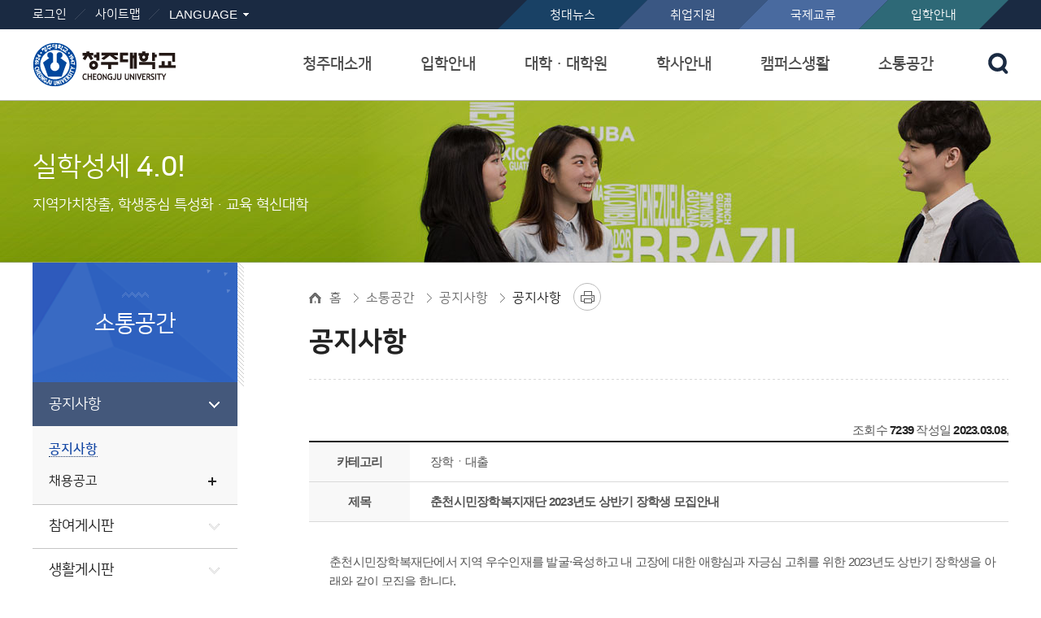

--- FILE ---
content_type: text/html; charset=UTF-8
request_url: https://www.cju.ac.kr/www/selectBbsNttView.do?bbsNo=881&nttNo=123511&key=4577&searchCtgry=%EC%9E%A5%ED%95%99%E3%86%8D%EB%8C%80%EC%B6%9C
body_size: 74138
content:
























<!DOCTYPE html>
<html class="www" lang="ko">
<head>
	<meta charset="utf-8" />
	<meta http-equiv="X-UA-Compatible" content="IE=Edge" />
	<meta name="viewport" content="width=device-width, initial-scale=1.0, minimum-scale=1.0, maximum-scale=2.0, user-scalable=yes" />
	<meta name="author" content="청주대학교" />
	<meta name="keywords" content="청주대학교" />
	<meta name="description" content="청주대학교" />
	<link rel="stylesheet" type="text/css" href="/common/css/font.css" />
	<link rel="stylesheet" type="text/css" href="/site/www/css/sub.css" />
	<link rel="shortcut icon" type="image/x-icon" href="/favicon.ico" />
	<!--[if lt IE 10]><script type="text/javascript" src="/common/js/consolefix.js"></script><![endif]-->
	<!--[if lt IE 9]><script type="text/javascript" src="/common/js/html5.js"></script><![endif]-->
	<!--[if lt IE 7]><script type="text/javascript" src="/common/js/unitpngfix.js"></script><![endif]-->
	<script type="text/javascript" src="/common/js/jquery-1.12.4.min.js"></script>
	<script type="text/javascript" src="/common/js/jquery.easing.1.3.js"></script>
	<script type="text/javascript" src="/common/js/kit.js"></script>
	<script type="text/javascript" src="/common/js/layout.js"></script>
	<script type="text/javascript" src="/common/js/sub.js"></script>
	<script type="text/javascript" src="/site/www/js/common.js"></script>
	<script type="text/javascript" src="/site/www/js/sub.js"></script>
	<title>공지사항-청주대학교</title>
</head>

<body id="sub06">
	<div id="wrapper">
		<header id="header">
			<div class="accessibility">
				<a href="#contents">본문 바로가기</a>
			</div>
			<div class="logo">
				<h1 class="wrap"><a href="/www/index.do"><img src="/common/images/layout/logo.png" alt="청주대학교 CHEONGJU UNIVERSITY" /></a></h1>
			</div>
			<div class="gnb">
				<div class="wrap clearfix">
					<div class="gnb_left clearfix">
						<ul class="clearfix">
							
							
								
								
									<li class="login"><a href="/www/loginForm.do?key=4577&amp;url=%2Fwww%2Fsub.do%3Fkey%3D4577">로그인</a></li>
								
							
							<li><a href="/www/sitemap.do?key=4841&">사이트맵</a></li>
							<li class="language" data-style="list">
								<button type="button" title="하위메뉴 열기" class="open">LANGUAGE</button>
								<div class="target">
									<ul>
										<li><a href="/eng/index.do" title="새창" target="_blank">ENGLISH</a></li>
										<li><a href="/chi/index.do" title="새창" target="_blank">CHINESE</a></li>
										<li><a href="/vie/index.do" title="새창" target="_blank">VIETNAMESE</a></li>
										<li><a href="/mon/index.do" title="새창" target="_blank">MONGOLIAN</a></li>
										<li><a href="/mya/index.do" title="새창" target="_blank">MYANMAR</a></li>
									</ul>
								</div>
							</li>
						</ul>
					</div>
					<div class="gnb_right">
						<ul class="clearfix">
							<li class="cjunews"><a href="/www/selectBbsNttList.do?bbsNo=870&key=4423&" title="바로가기" target="_self">청대뉴스</a></li>
							<li class="employment"><a href="/www/contents.do?key=4545&" title="새창" target="_blank">취업지원</a></li>
							<li class="international"><a href="/intl/index.do" title="새창" target="_blank">국제교류</a></li>
							<li class="entrance"><a href="/ipsi/index.do">입학안내</a></li>
						</ul>
					</div>
				</div>
			</div>
			<div class="lnb_m_open">
				<div class="inner_wrap">
					<button type="button">주메뉴 열기</button>
				</div>
			</div>
			<nav class="lnb">
				<h2 class="skip">주메뉴</h2>
				<div class="lnb_wrap">
					<div class="wrap">
						



	<ul class="depth1_menu clearfix">
				<li class="depth1_list">
			<a class="depth1_anchor"  href="/www/contents.do?key=4407&" target="_self">청주대소개</a>

			<div class="depth2_title">
				<span>청주대소개</span>
				<p>실학성세 4.0!</p>
			</div>


			<ul class="depth2_menu">
							<li class="depth2_list"><a class="depth2_anchor" href="/www/contents.do?key=4407&" target="_self">학교소개</a>

					<ul class="depth3_menu">
											<li class="depth3_list"><a class="depth3_anchor" href="/www/contents.do?key=4407&" target="_self">학교 이념</a>
							<ul class="depth4_menu">
															<li class="depth4_list"><a class="depth4_anchor" href="/www/contents.do?key=4407&" target="_self">건학정신</a></li>
								<li class="depth4_list"><a class="depth4_anchor" href="/www/contents.do?key=4408&" target="_self">교육이념</a></li>

			                </ul>
						</li>
						<li class="depth3_list"><a class="depth3_anchor" href="/www/contents.do?key=4411&" target="_self">연혁</a>
							<ul class="depth4_menu">
															<li class="depth4_list"><a class="depth4_anchor" href="/www/contents.do?key=4411&" target="_self">2012~현재</a></li>
								<li class="depth4_list"><a class="depth4_anchor" href="/www/contents.do?key=4412&" target="_self">1991~2011</a></li>
								<li class="depth4_list"><a class="depth4_anchor" href="/www/contents.do?key=4413&" target="_self">1970~1990</a></li>
								<li class="depth4_list"><a class="depth4_anchor" href="/www/contents.do?key=4414&" target="_self">1947~1969</a></li>

			                </ul>
						</li>
						<li class="depth3_list"><a class="depth3_anchor" href="/www/contents.do?key=4417&" target="_self">학교상징</a>
							<ul class="depth4_menu">
															<li class="depth4_list"><a class="depth4_anchor" href="/www/contents.do?key=4417&" target="_self">심볼</a></li>
								<li class="depth4_list"><a class="depth4_anchor" href="/www/contents.do?key=4418&" target="_self">상징물</a></li>
								<li class="depth4_list"><a class="depth4_anchor" href="/www/contents.do?key=4419&" target="_self">교가</a></li>
								<li class="depth4_list"><a class="depth4_anchor" href="/www/contents.do?key=4420&" target="_self">UI매뉴얼</a></li>
								<li class="depth4_list"><a class="depth4_anchor" href="/www/contents.do?key=8508&" target="_self">학원 100주년/대학 77주년 엠블럼</a></li>
								<li class="depth4_list"><a class="depth4_anchor" href="/www/contents.do?key=7434&" target="_self">전용서체</a></li>

			                </ul>
						</li>
						<li class="depth3_list"><a class="depth3_anchor" href="/www/selectBbsNttList.do?bbsNo=870&key=4423&" target="_self">CJU 홍보관</a>
							<ul class="depth4_menu">
															<li class="depth4_list"><a class="depth4_anchor" href="/www/selectBbsNttList.do?bbsNo=870&key=4423&" target="_self">청주대뉴스</a></li>
								<li class="depth4_list"><a class="depth4_anchor" href="/www/selectBbsNttList.do?bbsNo=871&key=4424&" target="_self">홍보동영상</a></li>
								<li class="depth4_list"><a class="depth4_anchor" href="/www/contents.do?key=4425&" target="_self">홍보대사</a></li>
								<li class="depth4_list"><a class="depth4_anchor" href="/www/selectBbsNttList.do?bbsNo=872&key=4426&" target="_self">웹진</a></li>
								<li class="depth4_list"><a class="depth4_anchor" href="/www/selectBbsNttList.do?bbsNo=873&key=4427&" target="_self">캠퍼스갤러리</a></li>
								<li class="depth4_list"><a class="depth4_anchor" href="/www/selectBbsNttList.do?bbsNo=1048&key=5143&" target="_self">CJU 브로슈어</a></li>

			                </ul>
						</li>
						<li class="depth3_list"><a class="depth3_anchor" href="https://www.cju.ac.kr/history/index.do" target="_blank" title="새창">역사관</a>
						</li>

	                </ul>

				</li>
				<li class="depth2_list"><a class="depth2_anchor" href="/www/contents.do?key=4431&" target="_self">CJU2030</a>

					<ul class="depth3_menu">
											<li class="depth3_list"><a class="depth3_anchor" href="/www/contents.do?key=4431&" target="_self">중장기발전계획</a>
							<ul class="depth4_menu">
															<li class="depth4_list"><a class="depth4_anchor" href="/www/contents.do?key=4431&" target="_self">미션 및 비전</a></li>
								<li class="depth4_list"><a class="depth4_anchor" href="/www/contents.do?key=4432&" target="_self">전략방향</a></li>
								<li class="depth4_list"><a class="depth4_anchor" href="/www/contents.do?key=4433&" target="_self">전략과제</a></li>

			                </ul>
						</li>
						<li class="depth3_list"><a class="depth3_anchor" href="/www/contents.do?key=4435&" target="_self">특성화추진계획</a>
							<ul class="depth4_menu">
															<li class="depth4_list"><a class="depth4_anchor" href="/www/contents.do?key=4435&" target="_self">특성화 목표</a></li>
								<li class="depth4_list"><a class="depth4_anchor" href="/www/contents.do?key=4436&" target="_self">특성화 전략</a></li>
								<li class="depth4_list"><a class="depth4_anchor" href="https://www.cju.ac.kr/cjuspe/index.do" target="_blank" title="새창">특성화 사업</a></li>

			                </ul>
						</li>
						<li class="depth3_list"><a class="depth3_anchor" href="/www/contents.do?key=5527&" target="_self">CJU2030 요약본</a>
						</li>
						<li class="depth3_list"><a class="depth3_anchor" href="/www/contents.do?key=8545&" target="_self">학사구조개편결과</a>
							<ul class="depth4_menu">
															<li class="depth4_list"><a class="depth4_anchor" href="/www/contents.do?key=8545&" target="_self">2025학년도</a></li>
								<li class="depth4_list"><a class="depth4_anchor" href="/www/contents.do?key=7759&" target="_self">2023~2024학년도</a></li>
								<li class="depth4_list"><a class="depth4_anchor" href="/www/contents.do?key=7479&" target="_self">2022학년도</a></li>
								<li class="depth4_list"><a class="depth4_anchor" href="/www/contents.do?key=7386&" target="_self">2021학년도</a></li>
								<li class="depth4_list"><a class="depth4_anchor" href="/www/contents.do?key=7108&" target="_self">2020학년도</a></li>
								<li class="depth4_list"><a class="depth4_anchor" href="/www/contents.do?key=7109&" target="_self">2019학년도</a></li>
								<li class="depth4_list"><a class="depth4_anchor" href="/www/contents.do?key=7110&" target="_self">2018학년도</a></li>

			                </ul>
						</li>

	                </ul>

				</li>
				<li class="depth2_list"><a class="depth2_anchor" href="/www/contents.do?key=4443&" target="_self">열린총장실</a>

					<ul class="depth3_menu">
											<li class="depth3_list"><a class="depth3_anchor" href="/www/contents.do?key=4443&" target="_self">총장인사말</a>
						</li>
						<li class="depth3_list"><a class="depth3_anchor" href="/www/contents.do?key=4444&" target="_self">총장프로필</a>
						</li>
						<li class="depth3_list"><a class="depth3_anchor" href="/www/selectBbsNttList.do?bbsNo=875&key=4445&" target="_self">총장님께 바랍니다</a>
						</li>
						<li class="depth3_list"><a class="depth3_anchor" href="/www/contents.do?key=4446&" target="_self">역대총장</a>
						</li>

	                </ul>

				</li>
				<li class="depth2_list"><a class="depth2_anchor" href="/www/contents.do?key=4448&" target="_self">학교법인</a>

					<ul class="depth3_menu">
											<li class="depth3_list"><a class="depth3_anchor" href="/www/contents.do?key=4448&" target="_self">이사장인사말</a>
						</li>
						<li class="depth3_list"><a class="depth3_anchor" href="/www/contents.do?key=4450&" target="_self">연혁/현황</a>
							<ul class="depth4_menu">
															<li class="depth4_list"><a class="depth4_anchor" href="/www/contents.do?key=4450&" target="_self">연혁</a></li>
								<li class="depth4_list"><a class="depth4_anchor" href="/www/contents.do?key=4451&" target="_self">현황</a></li>

			                </ul>
						</li>
						<li class="depth3_list"><a class="depth3_anchor" href="/www/contents.do?key=4452&" target="_self">임원소개</a>
						</li>
						<li class="depth3_list"><a class="depth3_anchor" href="/www/selectBbsNttList.do?bbsNo=877&key=4453&" target="_self">이사회 회의록</a>
						</li>
						<li class="depth3_list"><a class="depth3_anchor" href="/www/contents.do?key=7588&" target="_self">발전기금 현황</a>
						</li>

	                </ul>

				</li>
				<li class="depth2_list"><a class="depth2_anchor" href="/www/contents.do?key=4455&" target="_self">대학정보</a>

					<ul class="depth3_menu">
											<li class="depth3_list"><a class="depth3_anchor" href="/www/contents.do?key=4455&" target="_self">대학현황</a>
						</li>
						<li class="depth3_list"><a class="depth3_anchor" href="/www/contents.do?key=5531&" target="_self">대학평의원회</a>
							<ul class="depth4_menu">
															<li class="depth4_list"><a class="depth4_anchor" href="/www/contents.do?key=5531&" target="_self">대학평의원회 구성</a></li>
								<li class="depth4_list"><a class="depth4_anchor" href="/www/contents.do?key=6793&" target="_self">대학평의원회 관련규정</a></li>
								<li class="depth4_list"><a class="depth4_anchor" href="/www/selectBbsNttList.do?bbsNo=1389&key=7375&" target="_self">대학평의원회 개최</a></li>
								<li class="depth4_list"><a class="depth4_anchor" href="/www/selectBbsNttList.do?bbsNo=1077&key=5533&" target="_self">대학평의원회 회의록</a></li>

			                </ul>
						</li>
						<li class="depth3_list"><a class="depth3_anchor" href="/www/contents.do?key=4456&" target="_self">대학자체평가</a>
						</li>
						<li class="depth3_list"><a class="depth3_anchor" href="/www/contents.do?key=4458&" target="_self">정보공개</a>
							<ul class="depth4_menu">
															<li class="depth4_list"><a class="depth4_anchor" href="/www/contents.do?key=4458&" target="_self">정보공개 제도안내</a></li>
								<li class="depth4_list"><a class="depth4_anchor" href="/www/contents.do?key=4459&" target="_self">정보공개 청구</a></li>
								<li class="depth4_list"><a class="depth4_anchor" href="/www/contents.do?key=4460&" target="_self">사전정보공개</a></li>
								<li class="depth4_list"><a class="depth4_anchor" href="/www/selectBbsNttList.do?bbsNo=1346&key=7070&" target="_self">업무추진비 공개</a></li>

			                </ul>
						</li>
						<li class="depth3_list"><a class="depth3_anchor" href="/www/contents.do?key=8345&" target="_self">교육수요자만족도</a>
							<ul class="depth4_menu">
															<li class="depth4_list"><a class="depth4_anchor" href="/www/contents.do?key=8345&" target="_self">2022학년도</a></li>
								<li class="depth4_list"><a class="depth4_anchor" href="/www/contents.do?key=7774&" target="_self">2021학년도</a></li>
								<li class="depth4_list"><a class="depth4_anchor" href="/www/contents.do?key=7433&" target="_self">2020학년도</a></li>
								<li class="depth4_list"><a class="depth4_anchor" href="/www/contents.do?key=7432&" target="_self">2019학년도</a></li>
								<li class="depth4_list"><a class="depth4_anchor" href="/www/contents.do?key=6917&" target="_self">2018학년도</a></li>

			                </ul>
						</li>
						<li class="depth3_list"><a class="depth3_anchor" href="/www/selectBbsNttList.do?bbsNo=878&key=4461&" target="_self">예결산 공고</a>
						</li>
						<li class="depth3_list"><a class="depth3_anchor" href="/www/selectBbsNttList.do?bbsNo=1382&key=7370&" target="_self">등록금심의위원회</a>
						</li>
						<li class="depth3_list"><a class="depth3_anchor" href="http://rule.cju.ac.kr/lmxsrv/main/main.srv" target="_blank" title="새창">규정집</a>
						</li>
						<li class="depth3_list"><a class="depth3_anchor" href="/www/selectBbsNttList.do?bbsNo=879&key=4464&" target="_self">청렴행정 실천 안내</a>
							<ul class="depth4_menu">
															<li class="depth4_list"><a class="depth4_anchor" href="/www/selectBbsNttList.do?bbsNo=879&key=4464&" target="_self">정책 및 규정안내</a></li>
								<li class="depth4_list"><a class="depth4_anchor" href="/www/selectBbsNttList.do?bbsNo=880&key=4465&" target="_self">교육자료 및 사례</a></li>

			                </ul>
						</li>
						<li class="depth3_list"><a class="depth3_anchor" href="/www/contents.do?key=8538&" target="_self">공익신고 처리 및 신고자 보호</a>
						</li>
						<li class="depth3_list"><a class="depth3_anchor" href="/www/selectBbsNttList.do?bbsNo=1628&key=8582&" target="_self">중대재해처벌법 안내</a>
						</li>
						<li class="depth3_list"><a class="depth3_anchor" href="http://safety.cju.ac.kr/" target="_blank" title="새창">연구실 안전관리</a>
						</li>

	                </ul>

				</li>
				<li class="depth2_list"><a class="depth2_anchor" href="/www/contents.do?key=4468&" target="_self">대학기관</a>

					<ul class="depth3_menu">
											<li class="depth3_list"><a class="depth3_anchor" href="/www/contents.do?key=4468&" target="_self">조직구성</a>
						</li>
						<li class="depth3_list"><a class="depth3_anchor" href="/www/selectEmpList.do?key=4469&" target="_self">전화번호안내</a>
						</li>

	                </ul>

				</li>
				<li class="depth2_list"><a class="depth2_anchor" href="/site/campusmap/sub.html" target="_self">캠퍼스안내</a>

					<ul class="depth3_menu">
											<li class="depth3_list"><a class="depth3_anchor campusmap" href="/site/campusmap/sub.html" target="_blank" title="새창">캠퍼스 맵</a>
						</li>
						<li class="depth3_list"><a class="depth3_anchor" href="/site/aedmap/sub.jsp" target="_blank" title="새창">자동심장충격기 맵</a>
						</li>
						<li class="depth3_list"><a class="depth3_anchor" href="/www/contents.do?key=4473&" target="_self">셔틀(통학)버스</a>
							<ul class="depth4_menu">
															<li class="depth4_list"><a class="depth4_anchor" href="/www/contents.do?key=4473&" target="_self">학생통학버스</a></li>
								<li class="depth4_list"><a class="depth4_anchor" href="/www/contents.do?key=4474&" target="_self">교내셔틀버스</a></li>
								<li class="depth4_list"><a class="depth4_anchor" href="/www/contents.do?key=8194&" target="_self">음성캠퍼스(통학)</a></li>

			                </ul>
						</li>
						<li class="depth3_list"><a class="depth3_anchor" href="/www/contents.do?key=4476&" target="_self">주차시설 안내</a>
						</li>
						<li class="depth3_list"><a class="depth3_anchor" href="/www/contents.do?key=5498&" target="_self">CCTV 설치현황</a>
						</li>
						<li class="depth3_list"><a class="depth3_anchor" href="/www/contents.do?key=8303&" target="_self">찾아오시는 길</a>
							<ul class="depth4_menu">
															<li class="depth4_list"><a class="depth4_anchor" href="/www/contents.do?key=8303&" target="_self">청주 캠퍼스</a></li>
								<li class="depth4_list"><a class="depth4_anchor" href="/www/contents.do?key=8304&" target="_self">오송 캠퍼스</a></li>
								<li class="depth4_list"><a class="depth4_anchor" href="/www/contents.do?key=8305&" target="_self">음성 캠퍼스</a></li>

			                </ul>
						</li>

	                </ul>

				</li>

			</ul>

		</li>
		<li class="depth1_list">
			<a class="depth1_anchor"  href="https://www.cju.ac.kr/ipsi/index.do" target="_self">입학안내</a>

			<div class="depth2_title">
				<span>입학안내</span>
				<p>실학성세 4.0!</p>
			</div>


			<ul class="depth2_menu">
							<li class="depth2_list"><a class="depth2_anchor" href="https://www.cju.ac.kr/ipsi/index.do" target="_blank" title="새창">대학입학</a>
				</li>
				<li class="depth2_list"><a class="depth2_anchor" href="/www/contents.do?key=4480&" target="_self">대학원입학</a>
				</li>
				<li class="depth2_list"><a class="depth2_anchor" href="/edulife/index.do" target="_blank" title="새창">평생교육원</a>
				</li>
				<li class="depth2_list"><a class="depth2_anchor" href="/fled/index.do" target="_blank" title="새창">의사소통교육부</a>
				</li>

			</ul>

		</li>
		<li class="depth1_list">
			<a class="depth1_anchor"  href="/www/contents.do?key=8176&" target="_self">대학ㆍ대학원</a>

			<div class="depth2_title">
				<span>대학ㆍ대학원</span>
				<p>실학성세 4.0!</p>
			</div>


			<ul class="depth2_menu">
							<li class="depth2_list"><a class="depth2_anchor" href="/www/contents.do?key=8176&" target="_self">대학</a>

					<ul class="depth3_menu">
											<li class="depth3_list"><a class="depth3_anchor" href="/www/contents.do?key=8176&" target="_self">경상대학</a>
							<ul class="depth4_menu">
															<li class="depth4_list"><a class="depth4_anchor" href="/www/contents.do?key=8176&" target="_self">대학소개</a></li>
								<li class="depth4_list"><a class="depth4_anchor" href="/www/contents.do?key=6452&" target="_self">학장인사말</a></li>
								<li class="depth4_list"><a class="depth4_anchor" href="/www/contents.do?key=6453&" target="_self">교육목표</a></li>

			                </ul>
						</li>
						<li class="depth3_list"><a class="depth3_anchor" href="/www/contents.do?key=8177&" target="_self">인문사회대학</a>
							<ul class="depth4_menu">
															<li class="depth4_list"><a class="depth4_anchor" href="/www/contents.do?key=8177&" target="_self">대학소개</a></li>
								<li class="depth4_list"><a class="depth4_anchor" href="/www/contents.do?key=6454&" target="_self">학장인사말</a></li>
								<li class="depth4_list"><a class="depth4_anchor" href="/www/contents.do?key=6455&" target="_self">교육목표</a></li>
								<li class="depth4_list"><a class="depth4_anchor" href="/www/selectBbsNttList.do?bbsNo=1609&key=8473&" target="_self">사회과학연구소(한국사회과학연구)</a></li>
								<li class="depth4_list"><a class="depth4_anchor" href="/www/selectBbsNttList.do?bbsNo=1610&key=8476&" target="_self">한국문화연구소(인문과학논집)</a></li>

			                </ul>
						</li>
						<li class="depth3_list"><a class="depth3_anchor" href="/www/contents.do?key=8178&" target="_self">공과대학</a>
							<ul class="depth4_menu">
															<li class="depth4_list"><a class="depth4_anchor" href="/www/contents.do?key=8178&" target="_self">대학소개</a></li>
								<li class="depth4_list"><a class="depth4_anchor" href="/www/contents.do?key=6913&" target="_self">학장 인사말</a></li>
								<li class="depth4_list"><a class="depth4_anchor" href="/www/contents.do?key=6914&consite=www&conkey=4614&" target="_self">교육목표</a></li>

			                </ul>
						</li>
						<li class="depth3_list"><a class="depth3_anchor" href="/www/contents.do?key=9263&" target="_self">AI·SW융합 대학</a>
							<ul class="depth4_menu">
															<li class="depth4_list"><a class="depth4_anchor" href="/www/contents.do?key=9263&" target="_self">대학소개</a></li>
								<li class="depth4_list"><a class="depth4_anchor" href="/www/contents.do?key=9264&" target="_self">학장 인사말</a></li>
								<li class="depth4_list"><a class="depth4_anchor" href="/www/contents.do?key=9265&" target="_self">교육목표</a></li>

			                </ul>
						</li>
						<li class="depth3_list"><a class="depth3_anchor" href="/www/contents.do?key=8179&" target="_self">사범대학</a>
							<ul class="depth4_menu">
															<li class="depth4_list"><a class="depth4_anchor" href="/www/contents.do?key=8179&" target="_self">대학소개</a></li>
								<li class="depth4_list"><a class="depth4_anchor" href="/www/contents.do?key=7194&" target="_self">학장 인사말</a></li>
								<li class="depth4_list"><a class="depth4_anchor" href="/www/contents.do?key=7195&" target="_self">교육목표</a></li>

			                </ul>
						</li>
						<li class="depth3_list"><a class="depth3_anchor" href="/www/contents.do?key=8180&" target="_self">예술대학</a>
							<ul class="depth4_menu">
															<li class="depth4_list"><a class="depth4_anchor" href="/www/contents.do?key=8180&" target="_self">대학소개</a></li>
								<li class="depth4_list"><a class="depth4_anchor" href="/www/contents.do?key=6456&" target="_self">학장인사말</a></li>
								<li class="depth4_list"><a class="depth4_anchor" href="/www/contents.do?key=6457&" target="_self">교육목표</a></li>

			                </ul>
						</li>
						<li class="depth3_list"><a class="depth3_anchor" href="/www/contents.do?key=8181&" target="_self">보건의료과학대학</a>
							<ul class="depth4_menu">
															<li class="depth4_list"><a class="depth4_anchor" href="/www/contents.do?key=8181&" target="_self">대학소개</a></li>
								<li class="depth4_list"><a class="depth4_anchor" href="/www/contents.do?key=6510&" target="_self">학장인사말</a></li>
								<li class="depth4_list"><a class="depth4_anchor" href="/www/contents.do?key=6511&" target="_self">교육목표</a></li>

			                </ul>
						</li>
						<li class="depth3_list"><a class="depth3_anchor" href="/www/contents.do?key=8135&" target="_self">교양대학</a>
							<ul class="depth4_menu">
															<li class="depth4_list"><a class="depth4_anchor" href="/www/contents.do?key=8135&" target="_self">대학소개</a></li>
								<li class="depth4_list"><a class="depth4_anchor" href="/www/contents.do?key=8136&" target="_self">학장인사말</a></li>
								<li class="depth4_list"><a class="depth4_anchor" href="/www/contents.do?key=8137&" target="_self">교육목표</a></li>

			                </ul>
						</li>
						<li class="depth3_list"><a class="depth3_anchor" href="/www/contents.do?key=7803&" target="_self">직할학부</a>
						</li>
						<li class="depth3_list"><a class="depth3_anchor" href="/www/contents.do?key=9073&" target="_self">자유전공학부</a>
						</li>

	                </ul>

				</li>
				<li class="depth2_list"><a class="depth2_anchor" href="/ggrad/index.do" target="_blank" title="새창">일반대학원</a>
				</li>
				<li class="depth2_list"><a class="depth2_anchor" href="/soci/index.do" target="_self">특수대학원</a>

					<ul class="depth3_menu">
											<li class="depth3_list"><a class="depth3_anchor" href="/soci/index.do" target="_blank" title="새창">사회복지ㆍ공공정책대학원</a>
						</li>
						<li class="depth3_list"><a class="depth3_anchor" href="/health/index.do" target="_blank" title="새창">보건의료대학원</a>
						</li>
						<li class="depth3_list"><a class="depth3_anchor" href="/indu/index.do" target="_blank" title="새창">융합신기술대학원</a>
						</li>
						<li class="depth3_list"><a class="depth3_anchor" href="/gart/index.do" target="_blank" title="새창">예술대학원</a>
						</li>

	                </ul>

				</li>

			</ul>

		</li>
		<li class="depth1_list">
			<a class="depth1_anchor"  href="/www/selectTnSchafsSchdulListUS.do?key=4498&" target="_self">학사안내</a>

			<div class="depth2_title">
				<span>학사안내</span>
				<p>실학성세 4.0!</p>
			</div>


			<ul class="depth2_menu">
							<li class="depth2_list"><a class="depth2_anchor" href="/www/selectTnSchafsSchdulListUS.do?key=4498&" target="_self">학사일정</a>
				</li>
				<li class="depth2_list"><a class="depth2_anchor" href="/www/contents.do?key=7473&" target="_self">교과과정</a>

					<ul class="depth3_menu">
											<li class="depth3_list"><a class="depth3_anchor" href="/www/contents.do?key=7473&" target="_self">역량기반교육과정체계</a>
						</li>
						<li class="depth3_list"><a class="depth3_anchor" href="/www/contents.do?key=6898&" target="_self">교육과정개편로드맵</a>
						</li>
						<li class="depth3_list"><a class="depth3_anchor" href="/www/contents.do?key=9281&" target="_self">교육과정편람</a>
							<ul class="depth4_menu">
															<li class="depth4_list"><a class="depth4_anchor" href="/www/contents.do?key=9281&" target="_self">2025학년도</a></li>
								<li class="depth4_list"><a class="depth4_anchor" href="/www/contents.do?key=8539&" target="_self">2024학년도</a></li>
								<li class="depth4_list"><a class="depth4_anchor" href="/www/contents.do?key=8344&" target="_self">2023학년도</a></li>
								<li class="depth4_list"><a class="depth4_anchor" href="/www/contents.do?key=7758&" target="_self">2022학년도</a></li>
								<li class="depth4_list"><a class="depth4_anchor" href="/www/contents.do?key=7576&" target="_self">2021학년도</a></li>
								<li class="depth4_list"><a class="depth4_anchor" href="/www/contents.do?key=7401&" target="_self">2020학년도</a></li>
								<li class="depth4_list"><a class="depth4_anchor" href="/www/contents.do?key=7122&" target="_self">2019학년도</a></li>
								<li class="depth4_list"><a class="depth4_anchor" href="/www/contents.do?key=7121&" target="_self">2018학년도</a></li>

			                </ul>
						</li>
						<li class="depth3_list"><a class="depth3_anchor" href="/www/contents.do?key=4501&" target="_self">복수전공/부전공</a>
						</li>
						<li class="depth3_list"><a class="depth3_anchor" href="/www/contents.do?key=7474&" target="_self">자기설계전공</a>
						</li>
						<li class="depth3_list"><a class="depth3_anchor" href="/www/contents.do?key=7475&" target="_self">융복합 교육과정</a>
						</li>
						<li class="depth3_list"><a class="depth3_anchor" href="/www/contents.do?key=7476&" target="_self">일반전공트랙</a>
						</li>
						<li class="depth3_list"><a class="depth3_anchor" href="/www/contents.do?key=4502&" target="_self">교원양성과정</a>
						</li>

	                </ul>

				</li>
				<li class="depth2_list"><a class="depth2_anchor" href="/www/contents.do?key=4505&" target="_self">수업</a>

					<ul class="depth3_menu">
											<li class="depth3_list"><a class="depth3_anchor" href="/www/contents.do?key=4505&" target="_self">수강신청 안내</a>
						</li>
						<li class="depth3_list"><a class="depth3_anchor" href="/www/contents.do?key=7777&" target="_self">강의시간 및 강의실</a>
						</li>
						<li class="depth3_list"><a class="depth3_anchor" href="/www/contents.do?key=4506&" target="_self">성적예고제</a>
						</li>
						<li class="depth3_list"><a class="depth3_anchor" href="/www/contents.do?key=4507&" target="_self">시험 및 성적</a>
						</li>
						<li class="depth3_list"><a class="depth3_anchor" href="/www/contents.do?key=7477&" target="_self">집중학기제</a>
						</li>
						<li class="depth3_list"><a class="depth3_anchor" href="/www/contents.do?key=7478&" target="_self">유연학기제</a>
						</li>
						<li class="depth3_list"><a class="depth3_anchor" href="/www/contents.do?key=4508&" target="_self">계절학기</a>
						</li>
						<li class="depth3_list"><a class="depth3_anchor" href="/www/contents.do?key=4509&" target="_self">사회봉사과목 이수</a>
						</li>
						<li class="depth3_list"><a class="depth3_anchor" href="/www/contents.do?key=4510&" target="_self">취업관련 교과목 이수</a>
						</li>
						<li class="depth3_list"><a class="depth3_anchor" href="/www/contents.do?key=4511&" target="_self">강의평가</a>
						</li>
						<li class="depth3_list"><a class="depth3_anchor" href="/www/contents.do?key=6728&" target="_self">전자출결(헤이영캠퍼스)</a>
						</li>
						<li class="depth3_list"><a class="depth3_anchor" href="/www/contents.do?key=6918&" target="_self">공결허가</a>
						</li>
						<li class="depth3_list"><a class="depth3_anchor" href="/www/contents.do?key=6729&" target="_self">휴강/보강</a>
						</li>
						<li class="depth3_list"><a class="depth3_anchor" href="/www/contents.do?key=5497&" target="_self">2주연속결석자</a>
						</li>

	                </ul>

				</li>
				<li class="depth2_list"><a class="depth2_anchor" href="/www/contents.do?key=4513&" target="_self">학적</a>

					<ul class="depth3_menu">
											<li class="depth3_list"><a class="depth3_anchor" href="/www/contents.do?key=4513&" target="_self">재입학</a>
						</li>
						<li class="depth3_list"><a class="depth3_anchor" href="/www/contents.do?key=4514&" target="_self">휴ㆍ복학</a>
						</li>
						<li class="depth3_list"><a class="depth3_anchor" href="/www/contents.do?key=7205&" target="_self">전공배정</a>
						</li>
						<li class="depth3_list"><a class="depth3_anchor" href="/www/contents.do?key=4515&" target="_self">전과</a>
						</li>
						<li class="depth3_list"><a class="depth3_anchor" href="/www/contents.do?key=4516&" target="_self">유급ㆍ제적</a>
						</li>
						<li class="depth3_list"><a class="depth3_anchor" href="/www/contents.do?key=4517&" target="_self">수료자 졸업안내</a>
						</li>

	                </ul>

				</li>
				<li class="depth2_list"><a class="depth2_anchor" href="/www/contents.do?key=4519&" target="_self">등록</a>

					<ul class="depth3_menu">
											<li class="depth3_list"><a class="depth3_anchor" href="/www/contents.do?key=4519&" target="_self">등록금 납부안내</a>
						</li>
						<li class="depth3_list"><a class="depth3_anchor" href="http://www.kosaf.go.kr/ko/tuition.do?pg=tuition_main&" target="_blank" title="새창">학자금 대출안내</a>
						</li>

	                </ul>

				</li>
				<li class="depth2_list"><a class="depth2_anchor" href="/www/contents.do?key=4521&" target="_self">졸업</a>


				</li>
				<li class="depth2_list"><a class="depth2_anchor" href="/www/contents.do?key=4522&" target="_self">대학 ROAD-MAP</a>
				</li>
				<li class="depth2_list"><a class="depth2_anchor" href="/www/contents.do?key=4524&" target="_self">증명서발급</a>

					<ul class="depth3_menu">
											<li class="depth3_list"><a class="depth3_anchor" href="/www/contents.do?key=4524&" target="_self">학적증명서발급</a>
						</li>
						<li class="depth3_list"><a class="depth3_anchor" href="/www/contents.do?key=4525&" target="_self">학생증발급</a>
						</li>

	                </ul>

				</li>
				<li class="depth2_list"><a class="depth2_anchor" href="/www/selectTnSchafsSchdulListUS.do?key=4528&" target="_self">유학생 학사안내</a>

					<ul class="depth3_menu">
											<li class="depth3_list"><a class="depth3_anchor" href="/www/selectTnSchafsSchdulListUS.do?key=4528&" target="_self">학사안내</a>
							<ul class="depth4_menu">
															<li class="depth4_list"><a class="depth4_anchor" href="/www/selectTnSchafsSchdulListUS.do?key=4528&" target="_self">주요일정</a></li>
								<li class="depth4_list"><a class="depth4_anchor" href="/www/contents.do?key=4532&" target="_self">외국인 유학생들을 위한 과목</a></li>

			                </ul>
						</li>
						<li class="depth3_list"><a class="depth3_anchor" href="/www/contents.do?key=4533&" target="_self">유학생체류</a>
						</li>
						<li class="depth3_list"><a class="depth3_anchor" href="/www/contents.do?key=4534&" target="_self">학생증발급</a>
						</li>
						<li class="depth3_list"><a class="depth3_anchor" href="/www/contents.do?key=4535&" target="_self">아르바이트</a>
						</li>
						<li class="depth3_list"><a class="depth3_anchor" href="/www/contents.do?key=4536&" target="_self">유학생 생활</a>
						</li>

	                </ul>

				</li>

			</ul>

		</li>
		<li class="depth1_list">
			<a class="depth1_anchor"  href="/www/contents.do?key=6979&" target="_self">캠퍼스생활</a>

			<div class="depth2_title">
				<span>캠퍼스생활</span>
				<p>실학성세 4.0!</p>
			</div>


			<ul class="depth2_menu">
							<li class="depth2_list"><a class="depth2_anchor" href="/www/contents.do?key=6979&" target="_self">장학</a>

					<ul class="depth3_menu">
											<li class="depth3_list"><a class="depth3_anchor" href="/www/contents.do?key=6979&" target="_self">교내장학</a>
						</li>
						<li class="depth3_list"><a class="depth3_anchor" href="/www/contents.do?key=6981&" target="_self">해외연수장학</a>
						</li>
						<li class="depth3_list"><a class="depth3_anchor" href="/www/contents.do?key=6982&" target="_self">역량마일리지장학</a>
						</li>
						<li class="depth3_list"><a class="depth3_anchor" href="/www/contents.do?key=6980&" target="_self">교외장학</a>
						</li>
						<li class="depth3_list"><a class="depth3_anchor" href="/www/contents.do?key=6983&" target="_self">학자금융자제도</a>
						</li>

	                </ul>

				</li>
				<li class="depth2_list"><a class="depth2_anchor" href="/www/contents.do?key=4540&" target="_self">병무</a>

					<ul class="depth3_menu">
											<li class="depth3_list"><a class="depth3_anchor" href="/www/contents.do?key=4540&" target="_self">병무안내</a>
						</li>
						<li class="depth3_list"><a class="depth3_anchor" href="/www/contents.do?key=4541&" target="_self">예비군</a>
						</li>
						<li class="depth3_list"><a class="depth3_anchor" href="/rotc/index.do" target="_blank" title="새창">학군단</a>
						</li>

	                </ul>

				</li>
				<li class="depth2_list"><a class="depth2_anchor" href="/www/contents.do?key=4545&" target="_self">학생지원</a>

					<ul class="depth3_menu">
											<li class="depth3_list"><a class="depth3_anchor" href="/www/contents.do?key=4545&" target="_self">진로취업지원포털</a>
							<ul class="depth4_menu">
															<li class="depth4_list"><a class="depth4_anchor" href="/www/contents.do?key=4545&" target="_self">취창업지원단 이용안내</a></li>

			                </ul>
						</li>
						<li class="depth3_list"><a class="depth3_anchor" href="/www/contents.do?key=4548&" target="_self">봉사활동지원</a>
							<ul class="depth4_menu">
															<li class="depth4_list"><a class="depth4_anchor" href="/www/contents.do?key=4548&" target="_self">사회봉사</a></li>
								<li class="depth4_list"><a class="depth4_anchor" href="/www/contents.do?key=4549&" target="_self">국내봉사</a></li>

			                </ul>
						</li>
						<li class="depth3_list"><a class="depth3_anchor" href="/www/contents.do?key=4550&" target="_self">학생상담지원</a>
						</li>
						<li class="depth3_list"><a class="depth3_anchor" href="/www/contents.do?key=4551&" target="_self">국제교류</a>
						</li>
						<li class="depth3_list"><a class="depth3_anchor" href="/www/contents.do?key=4553&" target="_self">인증제 안내</a>
							<ul class="depth4_menu">
															<li class="depth4_list"><a class="depth4_anchor" href="/www/contents.do?key=4553&" target="_self">한국건축학교육인증</a></li>
								<li class="depth4_list"><a class="depth4_anchor" href="/www/contents.do?key=4554&" target="_self">간호교육인증</a></li>

			                </ul>
						</li>

	                </ul>

				</li>
				<li class="depth2_list"><a class="depth2_anchor" href="/www/contents.do?key=4556&" target="_self">학생활동</a>

					<ul class="depth3_menu">
											<li class="depth3_list"><a class="depth3_anchor" href="/www/contents.do?key=4556&" target="_self">학생회</a>
						</li>
						<li class="depth3_list"><a class="depth3_anchor" href="/www/contents.do?key=4557&" target="_self">동아리</a>
						</li>
						<li class="depth3_list"><a class="depth3_anchor" href="/www/contents.do?key=4558&" target="_self">포상/징계</a>
						</li>
						<li class="depth3_list"><a class="depth3_anchor" href="/www/contents.do?key=4559&" target="_self">학생단체여행 및 연수</a>
						</li>
						<li class="depth3_list"><a class="depth3_anchor" href="/www/contents.do?key=4560&" target="_self">학생행사 및 집회</a>
						</li>

	                </ul>

				</li>
				<li class="depth2_list"><a class="depth2_anchor" href="/www/contents.do?key=4562&" target="_self">편의시설 안내</a>

					<ul class="depth3_menu">
											<li class="depth3_list"><a class="depth3_anchor" href="/www/contents.do?key=4562&" target="_self">생활관</a>
						</li>
						<li class="depth3_list"><a class="depth3_anchor" href="/www/contents.do?key=4563&" target="_self">대학문화관</a>
						</li>
						<li class="depth3_list"><a class="depth3_anchor" href="/www/contents.do?key=4564&" target="_self">학생보건실</a>
						</li>
						<li class="depth3_list"><a class="depth3_anchor" href="/www/contents.do?key=4565&" target="_self">대천수련원</a>
						</li>
						<li class="depth3_list"><a class="depth3_anchor" href="/culturegym/index.do" target="_blank" title="새창">석우문화체육관</a>
						</li>
						<li class="depth3_list"><a class="depth3_anchor" href="/www/contents.do?key=4568&" target="_self">재학생편의시설</a>
						</li>
						<li class="depth3_list"><a class="depth3_anchor" href="/www/contents.do?key=4473&" target="_blank" title="새창">셔틀(통학)버스</a>
						</li>
						<li class="depth3_list"><a class="depth3_anchor" href="/www/contents.do?key=4476&" target="_blank" title="새창">주차시설 안내</a>
						</li>

	                </ul>

				</li>
				<li class="depth2_list"><a class="depth2_anchor" href="/www/contents.do?key=6839&" target="_self">교내시설이용신청</a>

					<ul class="depth3_menu">
											<li class="depth3_list"><a class="depth3_anchor" href="/www/contents.do?key=6839&" target="_self">이용신청 안내</a>
						</li>
						<li class="depth3_list"><a class="depth3_anchor" href="/www/contents.do?key=6844&" target="_self">공연 및 행사시설</a>
							<ul class="depth4_menu">
															<li class="depth4_list"><a class="depth4_anchor" href="/www/contents.do?key=6844&" target="_self">석우문화체육관</a></li>
								<li class="depth4_list"><a class="depth4_anchor" href="/www/contents.do?key=6845&" target="_self">공군학군단 콘서트홀</a></li>
								<li class="depth4_list"><a class="depth4_anchor" href="/www/contents.do?key=6846&" target="_self">학생회관 문화극장</a></li>

			                </ul>
						</li>
						<li class="depth3_list"><a class="depth3_anchor" href="/www/contents.do?key=6847&" target="_self">세미나실</a>
							<ul class="depth4_menu">
															<li class="depth4_list"><a class="depth4_anchor" href="/www/contents.do?key=6847&" target="_self">AI·SW융합대학</a></li>
								<li class="depth4_list"><a class="depth4_anchor" href="/www/contents.do?key=8351&" target="_self">대학원</a></li>
								<li class="depth4_list"><a class="depth4_anchor" href="/www/contents.do?key=6849&" target="_self">보건의료과학대학(청암홀)</a></li>
								<li class="depth4_list"><a class="depth4_anchor" href="/www/contents.do?key=6848&" target="_self">보건의료과학대학(08-111)</a></li>
								<li class="depth4_list"><a class="depth4_anchor" href="/www/contents.do?key=6851&" target="_self">경상대학</a></li>
								<li class="depth4_list"><a class="depth4_anchor" href="/www/contents.do?key=6852&" target="_self">종합강의동 중강당(13-502호)</a></li>
								<li class="depth4_list"><a class="depth4_anchor" href="/www/contents.do?key=6854&" target="_self">인문사회ㆍ사범대학</a></li>

			                </ul>
						</li>
						<li class="depth3_list"><a class="depth3_anchor" href="/www/contents.do?key=6856&" target="_self">강의실</a>
							<ul class="depth4_menu">
															<li class="depth4_list"><a class="depth4_anchor" href="/www/contents.do?key=6856&" target="_self">일반강의실</a></li>
								<li class="depth4_list"><a class="depth4_anchor" href="/www/contents.do?key=6857&" target="_self">첨단강의실(빔 프로젝트 및 전자교탁설치 강의실)</a></li>

			                </ul>
						</li>
						<li class="depth3_list"><a class="depth3_anchor" href="/www/contents.do?key=6858&" target="_self">체육시설</a>
							<ul class="depth4_menu">
															<li class="depth4_list"><a class="depth4_anchor" href="/www/contents.do?key=6858&" target="_self">종합운동장</a></li>

			                </ul>
						</li>

	                </ul>

				</li>
				<li class="depth2_list"><a class="depth2_anchor" href="/www/contents.do?key=7335&" target="_self">온라인 서비스</a>

					<ul class="depth3_menu">
											<li class="depth3_list"><a class="depth3_anchor" href="/www/contents.do?key=7335&" target="_self">원스톱 서비스</a>
						</li>
						<li class="depth3_list"><a class="depth3_anchor" href="/www/contents.do?key=7334&" target="_self">폰트저작권 안내</a>
						</li>

	                </ul>

				</li>
				<li class="depth2_list"><a class="depth2_anchor" href="/www/contents.do?key=4571&" target="_self">인터넷 서비스</a>

					<ul class="depth3_menu">
											<li class="depth3_list"><a class="depth3_anchor" href="/www/contents.do?key=4571&" target="_self">네트워크 서비스</a>
						</li>
						<li class="depth3_list"><a class="depth3_anchor" href="/www/contents.do?key=4572&" target="_self">무선인터넷</a>
						</li>
						<li class="depth3_list"><a class="depth3_anchor" href="/www/contents.do?key=4573&" target="_self">인터넷 메일 서비스</a>
						</li>

	                </ul>

				</li>
				<li class="depth2_list"><a class="depth2_anchor" href="/www/selectBbsNttList.do?bbsNo=1348&key=6870&" target="_self">복지혜택 안내</a>

					<ul class="depth3_menu">
											<li class="depth3_list"><a class="depth3_anchor" href="/www/selectBbsNttList.do?bbsNo=1348&key=6870&" target="_self">협약체결기관</a>
						</li>
						<li class="depth3_list"><a class="depth3_anchor" href="/www/selectBbsNttList.do?bbsNo=961&key=8392&" target="_self">후원의 집</a>
							<ul class="depth4_menu">
															<li class="depth4_list"><a class="depth4_anchor" href="/www/selectBbsNttList.do?bbsNo=961&key=8392&" target="_self">음식점</a></li>
								<li class="depth4_list"><a class="depth4_anchor" href="/www/selectBbsNttList.do?bbsNo=1586&key=8393&" target="_self">기타</a></li>

			                </ul>
						</li>

	                </ul>

				</li>
				<li class="depth2_list"><a class="depth2_anchor" href="https://meta.cju.ac.kr/meta/greeting.do" target="_self">Meta-Life CJU</a>

					<ul class="depth3_menu">
											<li class="depth3_list"><a class="depth3_anchor" href="https://meta.cju.ac.kr/meta/greeting.do" target="_blank" title="새창">메타버스 캠퍼스</a>
						</li>

	                </ul>

				</li>

			</ul>

		</li>
		<li class="depth1_list">
			<a class="depth1_anchor"  href="/www/selectBbsNttList.do?bbsNo=881&key=4577&" target="_self">소통공간</a>

			<div class="depth2_title">
				<span>소통공간</span>
				<p>실학성세 4.0!</p>
			</div>


			<ul class="depth2_menu">
							<li class="depth2_list"><a class="depth2_anchor" href="/www/selectBbsNttList.do?bbsNo=881&key=4577&" target="_self">공지사항</a>

					<ul class="depth3_menu">
											<li class="depth3_list"><a class="depth3_anchor" href="/www/selectBbsNttList.do?bbsNo=881&key=4577&" target="_self">공지사항</a>
						</li>
						<li class="depth3_list"><a class="depth3_anchor" href="/www/selectBbsNttList.do?bbsNo=882&key=4579&" target="_self">채용공고</a>
							<ul class="depth4_menu">
															<li class="depth4_list"><a class="depth4_anchor" href="/www/selectBbsNttList.do?bbsNo=882&key=4579&" target="_self">교수채용 공고</a></li>
								<li class="depth4_list"><a class="depth4_anchor" href="/www/selectBbsNttList.do?bbsNo=883&key=4580&" target="_self">직원채용 공고</a></li>
								<li class="depth4_list"><a class="depth4_anchor" href="/www/selectBbsNttList.do?bbsNo=1624&key=8573&" target="_self">조교채용 공고</a></li>

			                </ul>
						</li>

	                </ul>

				</li>
				<li class="depth2_list"><a class="depth2_anchor" href="/www/selectBbsNttList.do?bbsNo=884&key=4583&" target="_self">참여게시판</a>

					<ul class="depth3_menu">
											<li class="depth3_list"><a class="depth3_anchor" href="/www/selectBbsNttList.do?bbsNo=884&key=4583&" target="_self">청대인 게시판</a>
						</li>
						<li class="depth3_list"><a class="depth3_anchor" href="/www/selectBbsNttList.do?bbsNo=885&key=4584&" target="_self">자주하는 질문</a>
						</li>
						<li class="depth3_list"><a class="depth3_anchor" href="/www/selectBbsNttList.do?bbsNo=1050&key=4585&" target="_self">온라인 민원</a>
						</li>
						<li class="depth3_list"><a class="depth3_anchor" href="/www/selectBbsNttList.do?bbsNo=887&key=4588&" target="_self">홈페이지 개선사항</a>
						</li>
						<li class="depth3_list"><a class="depth3_anchor" href="/www/selectBbsNttList.do?bbsNo=1318&key=6887&" target="_self">칭찬합시다</a>
						</li>

	                </ul>

				</li>
				<li class="depth2_list"><a class="depth2_anchor" href="/www/selectBbsNttList.do?bbsNo=888&key=4590&" target="_self">생활게시판</a>

					<ul class="depth3_menu">
											<li class="depth3_list"><a class="depth3_anchor" href="/www/selectBbsNttList.do?bbsNo=888&key=4590&" target="_self">벼룩 시장</a>
						</li>
						<li class="depth3_list"><a class="depth3_anchor" href="/www/selectBbsNttList.do?bbsNo=889&key=4591&" target="_self">취업ㆍ아르바이트</a>
						</li>
						<li class="depth3_list"><a class="depth3_anchor" href="/www/selectBbsNttList.do?bbsNo=890&key=4592&" target="_self">유실물 센터</a>
						</li>
						<li class="depth3_list"><a class="depth3_anchor" href="/www/selectTnRstrntMenuListU.do?sc1=mcollege&key=9140&" target="_self">식단표</a>
							<ul class="depth4_menu">
															<li class="depth4_list"><a class="depth4_anchor" href="/www/selectTnRstrntMenuListU.do?sc1=mcollege&key=9140&" target="_self">경상대학 식당</a></li>
								<li class="depth4_list"><a class="depth4_anchor" href="/www/selectTnRstrntMenuListU.do?sc1=student&key=5120&" target="_self">학생식당</a></li>
								<li class="depth4_list"><a class="depth4_anchor" href="/www/selectTnRstrntMenuListU.do?sc1=employee&key=5119&" target="_self">본관 교직원식당</a></li>
								<li class="depth4_list"><a class="depth4_anchor" href="/www/selectTnRstrntMenuListU.do?sc1=domitory&key=5118&" target="_self">국제문화관</a></li>

			                </ul>
						</li>

	                </ul>

				</li>
				<li class="depth2_list"><a class="depth2_anchor" href="/www/selectBbsNttList.do?bbsNo=891&key=4595&" target="_self">자료실</a>

					<ul class="depth3_menu">
											<li class="depth3_list"><a class="depth3_anchor" href="/www/selectBbsNttList.do?bbsNo=891&key=4595&" target="_self">서식자료실</a>
						</li>
						<li class="depth3_list"><a class="depth3_anchor" href="/www/selectBbsNttList.do?bbsNo=892&key=4596&" target="_self">일반자료실</a>
						</li>

	                </ul>

				</li>

			</ul>

		</li>
    </ul>
					</div>
				</div>
				<div class="lnb_m_close">
					<div class="inner_wrap">
						<button type="button">주메뉴 닫기</button>
					</div>
				</div>
			</nav>
			<div class="search_open">
				<div class="wrap">
					<button type="button">검색 열기</button>
				</div>
			</div>
			<div class="search">
				<div class="wrap">
					<form method="get" action="/site/search/search.jsp">
						<fieldset>
							<legend>검색 폼</legend>
							<input type="search" title="검색어" placeholder="검색어를 입력해주세요." name="query" class="keyword" />
							<span class="submit"><input type="image" src="/site/www/images/common/search_submit_icon.png" alt="검색" /></span>
						</fieldset>
					</form>
					<div class="search_close">
						<button type="button">검색 닫기</button>
					</div>
				</div>
			</div>
		</header>
		<!-- //header -->
		<hr />
		<div id="container" class="loaded">
			<div class="sub_visual">
				<div class="wrap">
					<p class="big_text">실학성세 <strong>4.0!</strong></p>
					<p class="small_text">지역가치창출, 학생중심 특성화ㆍ교육 혁신대학</p>
				</div>
			</div>
			<div class="wrap clearfix">
				<div class="side">
					<div class="side_title">
						<div class="inner_wrap">
							<strong>소통공간</strong>
						</div>
					</div>
					<nav class="side_menu">
						<h2 class="skip">좌측메뉴</h2>
						

<ul class="depth2_menu">
			<li class="depth2_list actived"><a  class="depth2_anchor" href="/www/selectBbsNttList.do?bbsNo=881&key=4577&" target="_self">공지사항</a>

			<ul class="depth3_menu">
							<li class="depth3_list actived"><a class="depth3_anchor" href="/www/selectBbsNttList.do?bbsNo=881&amp;key=4577&amp;" target="_self"  >공지사항</a>
				</li>
				<li class="depth3_list"><a class="depth3_anchor" href="/www/selectBbsNttList.do?bbsNo=882&amp;key=4579&amp;" target="_self"  >채용공고</a>

						<ul class="depth4_menu">
												<li class="depth4_list"><a class="depth4_anchor" href="/www/selectBbsNttList.do?bbsNo=882&amp;key=4579&amp;" target="_self"  >교수채용 공고</a></li>
						<li class="depth4_list"><a class="depth4_anchor" href="/www/selectBbsNttList.do?bbsNo=883&amp;key=4580&amp;" target="_self"  >직원채용 공고</a></li>
						<li class="depth4_list"><a class="depth4_anchor" href="/www/selectBbsNttList.do?bbsNo=1624&amp;key=8573&amp;" target="_self"  >조교채용 공고</a></li>

		                </ul>
				</li>

			</ul>
		</li>
		<li class="depth2_list"><a  class="depth2_anchor" href="/www/selectBbsNttList.do?bbsNo=884&key=4583&" target="_self">참여게시판</a>

			<ul class="depth3_menu">
							<li class="depth3_list"><a class="depth3_anchor" href="/www/selectBbsNttList.do?bbsNo=884&amp;key=4583&amp;" target="_self"  >청대인 게시판</a>
				</li>
				<li class="depth3_list"><a class="depth3_anchor" href="/www/selectBbsNttList.do?bbsNo=885&amp;key=4584&amp;" target="_self"  >자주하는 질문</a>
				</li>
				<li class="depth3_list"><a class="depth3_anchor" href="/www/selectBbsNttList.do?bbsNo=1050&amp;key=4585&amp;" target="_self"  >온라인 민원</a>
				</li>
				<li class="depth3_list"><a class="depth3_anchor" href="/www/selectBbsNttList.do?bbsNo=887&amp;key=4588&amp;" target="_self"  >홈페이지 개선사항</a>
				</li>
				<li class="depth3_list"><a class="depth3_anchor" href="/www/selectBbsNttList.do?bbsNo=1318&amp;key=6887&amp;" target="_self"  >칭찬합시다</a>
				</li>

			</ul>
		</li>
		<li class="depth2_list"><a  class="depth2_anchor" href="/www/selectBbsNttList.do?bbsNo=888&key=4590&" target="_self">생활게시판</a>

			<ul class="depth3_menu">
							<li class="depth3_list"><a class="depth3_anchor" href="/www/selectBbsNttList.do?bbsNo=888&amp;key=4590&amp;" target="_self"  >벼룩 시장</a>
				</li>
				<li class="depth3_list"><a class="depth3_anchor" href="/www/selectBbsNttList.do?bbsNo=889&amp;key=4591&amp;" target="_self"  >취업ㆍ아르바이트</a>
				</li>
				<li class="depth3_list"><a class="depth3_anchor" href="/www/selectBbsNttList.do?bbsNo=890&amp;key=4592&amp;" target="_self"  >유실물 센터</a>
				</li>
				<li class="depth3_list"><a class="depth3_anchor" href="/www/selectTnRstrntMenuListU.do?sc1=mcollege&amp;key=9140&amp;" target="_self"  >식단표</a>

						<ul class="depth4_menu">
												<li class="depth4_list"><a class="depth4_anchor" href="/www/selectTnRstrntMenuListU.do?sc1=mcollege&amp;key=9140&amp;" target="_self"  >경상대학 식당</a></li>
						<li class="depth4_list"><a class="depth4_anchor" href="/www/selectTnRstrntMenuListU.do?sc1=student&amp;key=5120&amp;" target="_self"  >학생식당</a></li>
						<li class="depth4_list"><a class="depth4_anchor" href="/www/selectTnRstrntMenuListU.do?sc1=employee&amp;key=5119&amp;" target="_self"  >본관 교직원식당</a></li>
						<li class="depth4_list"><a class="depth4_anchor" href="/www/selectTnRstrntMenuListU.do?sc1=domitory&amp;key=5118&amp;" target="_self"  >국제문화관</a></li>

		                </ul>
				</li>

			</ul>
		</li>
		<li class="depth2_list"><a  class="depth2_anchor" href="/www/selectBbsNttList.do?bbsNo=891&key=4595&" target="_self">자료실</a>

			<ul class="depth3_menu">
							<li class="depth3_list"><a class="depth3_anchor" href="/www/selectBbsNttList.do?bbsNo=891&amp;key=4595&amp;" target="_self"  >서식자료실</a>
				</li>
				<li class="depth3_list"><a class="depth3_anchor" href="/www/selectBbsNttList.do?bbsNo=892&amp;key=4596&amp;" target="_self"  >일반자료실</a>
				</li>

			</ul>
		</li>

</ul>

					</nav>
				</div>
				<!-- //side -->
				<main class="colgroup">
					<article>
						<header class="sub_head">
							<div class="rowgroup clearfix">
								<div class="path">
									<ul class="clearfix">
										<li>홈</li>
										
										<li>소통공간</li>
										
										<li>공지사항</li>
										
										<li class="actived">공지사항</li>
										
									</ul>
								</div>
								<div class="addons">
									<button type="button" class="print" title="새창"><span>프린트</span></button>
								</div>
							</div>
							<div class="sub_title">
								<h2>공지사항</h2>
							</div>
							
						</header>
						<div id="contents" class="cts4577">
							<link rel="stylesheet" href="/common/css/board.css"/>
<script type="text/javascript" src="/common/js/default.js"></script>





<div id="board" class="clearfix">
	

	<div class="bbs_info clearfix">
		<div class="bbs_right bbs_count">
		



			
            <span class="division_line">조회수 <strong>7239</strong></span>
            

			
            <span>작성일 <strong>2023.03.08</strong></span>,
            


        </div>
    </div>

	<table class="bbs_default view">
	<caption>공지사항 상세보기, 카테고리, 제목, 내용, 파일, 조회수, 작성일, 작성자등의 정보를 제공합니다.</caption>
    <tbody>

	

	<tr>
		<th scope="row">카테고리</th>

		<td>
			장학ㆍ대출
		</td>
	</tr>
	

	

	<tr class="subject">
		<th scope="row">제목</th>

		<td>
			
			춘천시민장학복지재단 2023년도 상반기 장학생 모집안내
		</td>
	</tr>
	

	

	<tr>

		<td title="내용"  class="bbs_content" colspan="2">


			
			<div class="photo_area clearfix">
			
				
			
			</div>
			


			
				
				춘천시민장학복재단에서 지역 우수인재를 발굴&middot;육성하고 내 고장에 대한 애향심과 자긍심 고취를 위한 2023년도 상반기 장학생을 아래와 같이 모집을 합니다.<br /><br /><br />❍ 신청기간: 2023. 3. 27.(월) ~ 3. 31.(금)&nbsp;<br /><br />❍ 접 수 처<br />애향장학금 신청 &rArr; 주소지 읍면‧동 행정복지센터 방문&nbsp;<br />기타장학금(성적&middot;특기&middot;주소이전) 신청 &rArr; 춘천시청별관(삭주로3), 춘천도시공사3층춘천시민장학복지재단사무실 <br /><br />※ 방문및우편(등기)접수(단, 우편은접수마감일까지도착분만인정)<br /><br />❍ 신청서식: 시 홈페이지(춘천시 (chuncheon.go.kr)) 또는 장학복지재단 홈페이지(http://ccbomnae.or.kr) 내려받기 가능 <br />(시청 홈페이지: 행정정보&rarr; 알림정보&rarr; 타기관고시/공고&rarr; 2023년도 상반기 장학생 선발공고)<br />(재단 홈페이지: 열린마당&rarr;공지사항 게시판&rarr;2023년도 상반기장학생 선발공고)<br /><br />❍ 장 학 금: 고등학생 최대 50만 원, 대학생 최대 100만 원<br /><br />❍ 선발결과: 2023. 4. 26.(수) 발표예정(개별연락)<br /><br />자세한 사항은 첨부파일 참고 바랍니다.<br />
				
				
			

			<div id="ntt_cn_wdv" style="height:1px"></div>

			<script type="text/javascript">
			function fn_resize_tbody() {
				tw = $('#contents').width();
				if(tw) {
					rw = tw - 35;
					$('#ntt_cn_wdv').css('width', rw+'px');
				}
			}

			$(document).ready(function() {
				fn_resize_tbody();
			});

			$(window).resize(function() {
				fn_resize_tbody();
			});

			</script>

		</td>
	</tr>
	

	

	<tr>
		<th scope="row">파일</th>

		<td>
		
		






	
	
	
		<ul class="view_attach">
			
			<li>
				<a href="downloadBbsFile.do?atchmnflNo=102480&amp;bbsNo=881&amp;nttNo=123511&amp;&amp;pageUnit=10&amp;searchCtgry=%EC%9E%A5%ED%95%99%E3%86%8D%EB%8C%80%EC%B6%9C&amp;key=4577&amp;pageIndex=1"><img src="/common/images/board/file/ico_hwp.gif" alt="춘천시민장학복지재단 2023년도 상반기 장학생 선발 공고문.hwp"/>춘천시민장학복지재단 2023년도 상반기 장학생 선발 공고문.hwp</a>
			</li>
			
		</ul>
	
	

		</td>
	</tr>
	

	

	<tr>
		<th scope="row">작성자</th>

		<td>
			박도현 (학사지원팀)
		</td>
	</tr>
	
	</tbody>
	</table>




	<div class="bbs_btn_wrap clearfix">
		<div class="bbs_left">
		
			
			
		
		
        
    	</div>
		<div class="bbs_right">
    	<a class="bbs_btn list" href="./selectBbsNttList.do?bbsNo=881&amp;&amp;pageUnit=10&amp;searchCtgry=%EC%9E%A5%ED%95%99%E3%86%8D%EB%8C%80%EC%B6%9C&amp;key=4577&amp;pageIndex=1"><i class="icon"></i><span>목록</span></a>
    	</div>
    </div>	
    <ul class="bbs_view_move">
    
    <li class="prev"><strong>이전글</strong> <a href="./selectBbsNttView.do?bbsNo=881&amp;nttNo=123512&amp;&amp;pageUnit=10&amp;searchCtgry=%EC%9E%A5%ED%95%99%E3%86%8D%EB%8C%80%EC%B6%9C&amp;key=4577&amp;pageIndex=1">충남인재육성재단 2023년도 모집안내</a></li>
    
    
    <li class="next"><strong>다음글</strong> <a href="./selectBbsNttView.do?bbsNo=881&amp;nttNo=123482&amp;&amp;pageUnit=10&amp;searchCtgry=%EC%9E%A5%ED%95%99%E3%86%8D%EB%8C%80%EC%B6%9C&amp;key=4577&amp;pageIndex=1">2023년 1학기 고졸 후학습자 장학금(희망사다리2유형) 신규 장학생 신청 안내</a></li>
    
    </ul>
	







</div>
						</div>
						<footer class="satisfaction">
							


	
	


<h3 class="skip">콘텐츠 만족도 조사</h3>
<div class="satisfaction_list clearfix">
	<p class="question">이 페이지에서 제공하는 정보에 대하여 어느 정도 만족하셨습니까?</p>
	<form method="post" name="cntntsEvalHist" id="cntntsEvalHist" action="/sym/sit/cem/addContentsEvalHist.do">
		<fieldset class="clearfix">
			<legend>만족도 조사 폼</legend>
			<input type="hidden" name="menuNo" id="menuNo" value="4577"/>
			<div class="input_radio">
				<span class="input_line">
					<input name="cntntsEvlSe" value="VERY_SATSFC" id="value5" type="radio"/>
					<label for="value5">매우만족</label>
				</span>
				<span class="input_line">
					<input name="cntntsEvlSe" value="SATSFC" id="value4" type="radio" />
					<label for="value4">만족</label>
				</span>
				<span class="input_line">
					<input name="cntntsEvlSe" value="NRMLTY" id="value3" type="radio" />
					<label for="value3">보통</label>
				</span>
				<span class="input_line">
					<input name="cntntsEvlSe" value="DSCNTT" id="value2" type="radio" />
					<label for="value2">불만족</label>
				</span>
				<span class="input_line">
					<input name="cntntsEvlSe" value="VERY_DSCNTT" id="value1" type="radio" />
					<label for="value1">매우불만족</label>
				</span>
			</div>
			<div class="opinion">
				<input type="text" name="cntntsOpinionCn" id="etc" title="의견을 입력해주세요" placeholder="의견을 입력해 주세요" />
				<input type="submit" value="의견등록" />
			</div>
		</fieldset>
	</form>
</div>
	



<h3 class="skip manager_info">담당자 정보</h3>
<div class="manager_info clearfix">
	<ul class="clearfix chrge_info">
		

		

		

		
		<li id="li_cntnts_update_de" style="display:none">
			<span class="title">최종수정일</span>
			<time datetime="2017-06-07" class="text">2017.06.07</time>
		</li>
		
	</ul>
</div>

<script>
$(function() {
    if($('#li_cntnts_update_de').length > 0) {
        var uri = window.location.href;
        if(uri.indexOf("/contents.do?") != -1) {
            $('#li_cntnts_update_de').show();
        }
        else {
            $('#li_cntnts_update_de').remove();
        }           

    }
    
    if($('ul.chrge_info').find('li').length == 0) {
        $('h3.manager_info,div.manager_info').remove();
    }
});
</script>

	
						</footer>
						<!-- //satisfaction -->
					</article>
				</main>
				<!-- //colgroup -->
			</div>
		</div>
		<!-- //container -->
		<hr />
		<footer id="footer">
			<div class="footer_top">
				<div class="wrap">
					<div class="footer_site clearfix">
						<button type="button" title="하위메뉴 열기" class="all_open clearfix">
							<span class="inner_wrap">
								<span>대학/대학원 홈페이지</span>
							</span>
							<span class="inner_wrap">
								<span>교내 홈페이지</span>
							</span>
						</button>
						<div class="university_group" data-style="list">
							<button type="button" class="open">대학/대학원 홈페이지</button>
							<div class="target clearfix">
								<div class="university">
									<strong>대학</strong>
									
									
<ul class="clearfix">
		<li>
			<a href="/www/contents.do?key=8176&amp;" target="_blank"  title="새창">경상대학</a>
		</li>
		<li>
			<a href="/www/contents.do?key=8177&amp;" target="_blank"  title="새창">인문사회대학</a>
		</li>
		<li>
			<a href="/www/contents.do?key=8178&amp;" target="_blank"  title="새창">공과대학</a>
		</li>
		<li>
			<a href="/www/contents.do?key=8179&amp;" target="_blank"  title="새창">사범대학</a>
		</li>
		<li>
			<a href="/www/contents.do?key=8180&amp;" target="_blank"  title="새창">예술대학</a>
		</li>
		<li>
			<a href="/www/contents.do?key=8181&amp;" target="_blank"  title="새창">보건의료과학대학</a>
		</li>
		<li>
			<a href="/www/contents.do?key=8135&amp;" target="_blank"  title="새창">교양대학</a>
		</li>
		<li>
			<a href="/www/contents.do?key=7803&amp;" target="_blank"  title="새창">직할학부</a>
		</li>
		<li>
			<a href="https://www.cju.ac.kr/www/contents.do?key=9073&amp;" target="_blank"  title="새창">자유전공학부</a>
		</li>
</ul>

								</div>
								<div class="graduate_school">
									<strong>대학원</strong>
									
									
<ul class="clearfix">
		<li>
			<a href="/ggrad/index.do" target="_blank"  title="새창">일반대학원</a>
		</li>
</ul>

								</div>
								<div class="special_graduate_school">
									<strong>특수대학원</strong>
									
									
<ul class="clearfix">
		<li>
			<a href="/soci/index.do?" target="_blank"  title="새창">사회복지ㆍ공공정책대학원</a>
		</li>
		<li>
			<a href="/health/index.do" target="_blank"  title="새창">보건의료대학원</a>
		</li>
		<li>
			<a href="/indu/index.do" target="_blank"  title="새창">융합신기술대학원</a>
		</li>
		<li>
			<a href="/gart/index.do" target="_blank"  title="새창">예술대학원</a>
		</li>
</ul>

								</div>
							</div>
						</div>
						<div class="public_group" data-style="list">
							<button type="button" class="open">교내 홈페이지</button>
							<div class="target">
								
								
<ul class="clearfix">
		<li>
			<a href="https://www.cju.ac.kr/afrotc/index.do" target="_blank"  title="새창">공군학군단</a>
		</li>
		<li>
			<a href="https://www.cju.ac.kr/ribe/index.do" target="_blank"  title="새창">경영경제연구소</a>
		</li>
		<li>
			<a href="http://cju-koreanlab.kr/" target="_blank"  title="새창">국어문화원</a>
		</li>
		<li>
			<a href="/intl/index.do" target="_blank"  title="새창">국제교류처</a>
		</li>
		<li>
			<a href="http://daecheon.cju.ac.kr" target="_blank"  title="새창">대천수련원</a>
		</li>
		<li>
			<a href="https://job.cju.ac.kr/" target="_blank"  title="새창">대학일자리플러스센터</a>
		</li>
		<li>
			<a href="http://cju.ac.kr/inncju/index.do" target="_blank"  title="새창">대학혁신사업단</a>
		</li>
		<li>
			<a href="/muse/index.do" target="_blank"  title="새창">박물관</a>
		</li>
		<li>
			<a href="/give/index.do" target="_blank"  title="새창">발전기금</a>
		</li>
		<li>
			<a href="/043dic/index.do" target="_blank"  title="새창">비행교육원</a>
		</li>
		<li>
			<a href="/iacf/index.do" target="_blank"  title="새창">산학협력단</a>
		</li>
		<li>
			<a href="/domi/index.do" target="_blank"  title="새창">생활관</a>
		</li>
		<li>
			<a href="/culturegym/index.do" target="_blank"  title="새창">석우문화체육관</a>
		</li>
		<li>
			<a href="http://xn--9w3b15cca0kx8es1koyb659aluk.com/" target="_blank"  title="새창">석우재활서비스센터</a>
		</li>
		<li>
			<a href="http://hive.cju.ac.kr/common/greeting.do" target="_blank"  title="새창">에델바이스</a>
		</li>
		<li>
			<a href="http://safety.cju.ac.kr/" target="_blank"  title="새창">연구실안전관리시스템</a>
		</li>
		<li>
			<a href="/rotc/index.do" target="_blank"  title="새창">육군학군단</a>
		</li>
		<li>
			<a href="http://cju.ac.kr/ceccju/index.do" target="_blank"  title="새창">융복합교육센터</a>
		</li>
		<li>
			<a href="/fled/index.do" target="_blank"  title="새창">의사소통교육부</a>
		</li>
		<li>
			<a href="https://www.cju.ac.kr/HumanRightsCenter/index.do" target="_blank"  title="새창">인권센터</a>
		</li>
		<li>
			<a href="/support/index.do" target="_blank"  title="새창">장애학생지원실</a>
		</li>
		<li>
			<a href="/info/index.do" target="_blank"  title="새창">전산정보원</a>
		</li>
		<li>
			<a href="https://campus.heyoung.co.kr/admin/screen/HCO0101M01" target="_blank"  title="새창">전자출결(헤이영캠퍼스)</a>
		</li>
		<li>
			<a href="http://library.cju.ac.kr/" target="_blank"  title="새창">중앙도서관</a>
		</li>
		<li>
			<a href="https://www.cju.ac.kr/inno3cju/index.do" target="_blank"  title="새창">지방대학활성화사업단</a>
		</li>
		<li>
			<a href="/startup/index.do" target="_blank"  title="새창">창업교육센터</a>
		</li>
		<li>
			<a href="/cjunews/index.do" target="_blank"  title="새창">청대언론사</a>
		</li>
		<li>
			<a href="/cjua/index.do" target="_blank"  title="새창">총동문회</a>
		</li>
		<li>
			<a href="http://unikoredu.org/chungbuk-conference/" target="_blank"  title="새창">충북통일교육센터</a>
		</li>
		<li>
			<a href="http://www.cju.ac.kr/cjuspe/index.do" target="_blank"  title="새창">특성화혁신지원센터</a>
		</li>
		<li>
			<a href="/edulife/index.do" target="_blank"  title="새창">평생교육원</a>
		</li>
		<li>
			<a href="/wellcju/index.do" target="_blank"  title="새창">학생종합상담센터</a>
		</li>
		<li>
			<a href="https://internship.cju.ac.kr/" target="_blank"  title="새창">현장실습지원센터</a>
		</li>
		<li>
			<a href="http://ato16.cju.ac.kr/" target="_blank"  title="새창">항공기술교육원</a>
		</li>
</ul>

							</div>
						</div>
					</div>
					<div class="top">
						<a href="#wrapper">상단 바로가기</a>
					</div>
				</div>
			</div>
			<div class="footer_bottom">
				<div class="wrap">
					<div class="footer_logo">
						<img src="/site/www/images/common/footer_logo.png" alt="청주대학교 CHEONGJU UNIVERSITY" />
					</div>
					<div class="footer_nav">
						
						
<ul class="clearfix">
		<li class="email">
			<a href="/www/contents.do?key=4662" target="_self" >이메일주소수집거부</a>
		</li>
		<li class="privacy">
			<a href="/www/contents.do?key=4643" target="_self" >개인정보처리방침</a>
		</li>
		<li class="location">
			<a href="/www/contents.do?key=4477" target="_self" >찾아오시는 길</a>
		</li>
		<li>
			<a href="http://www.academyinfo.go.kr/popup/pubinfo1690/list.do?schlId=0000179" target="_blank"  title="새창">대학별정보공시</a>
		</li>
		<li>
			<a href="/www/selectBbsNttList.do?bbsNo=878&amp;key=4461" target="_self" >예결산공고</a>
		</li>
		<li>
			<a href="/www/contents.do?key=4458" target="_self" >정보공개</a>
		</li>
		<li>
			<a href="/www/selectBbsNttList.do?bbsNo=882&amp;key=4579" target="_self" >채용공고</a>
		</li>
</ul>

					</div>
					<div class="footer_wa">
						<a href="http://webwatch.or.kr/certification/situation.html" title="국가 공인 인증기관 : 웹와치 새창" target="_blank"><img src="/common/images/layout/wa.png" alt="과학기술정보통신부 WEB ACCESSIBILITY 마크(웹 접근성 품질인증 마크)"/></a>
					</div>
					<div class="footer_info">
						<address>[28503] 충청북도 청주시 청원구 대성로 298<mark>TEL.043-229-8114</mark><mark>FAX.043-229-8110</mark><mark></mark></address>
						<p>COPYRIGHTⓒ 2017 CHEONGJU UNIVERSITY. ALL RIGHTS RESERVED.</p>
						<p>사업자등록번호 : 301-82-00345</p>
					</div>
				</div>
			</div>
			




		</footer>
		<!-- //footer -->
	</div>
</body>
</html>

--- FILE ---
content_type: text/html; charset=UTF-8
request_url: https://www.cju.ac.kr/www/selectBbsNttView.do?bbsNo=881&nttNo=123511&key=4577&searchCtgry=%EC%9E%A5%ED%95%99%E3%86%8D%EB%8C%80%EC%B6%9C
body_size: 74138
content:
























<!DOCTYPE html>
<html class="www" lang="ko">
<head>
	<meta charset="utf-8" />
	<meta http-equiv="X-UA-Compatible" content="IE=Edge" />
	<meta name="viewport" content="width=device-width, initial-scale=1.0, minimum-scale=1.0, maximum-scale=2.0, user-scalable=yes" />
	<meta name="author" content="청주대학교" />
	<meta name="keywords" content="청주대학교" />
	<meta name="description" content="청주대학교" />
	<link rel="stylesheet" type="text/css" href="/common/css/font.css" />
	<link rel="stylesheet" type="text/css" href="/site/www/css/sub.css" />
	<link rel="shortcut icon" type="image/x-icon" href="/favicon.ico" />
	<!--[if lt IE 10]><script type="text/javascript" src="/common/js/consolefix.js"></script><![endif]-->
	<!--[if lt IE 9]><script type="text/javascript" src="/common/js/html5.js"></script><![endif]-->
	<!--[if lt IE 7]><script type="text/javascript" src="/common/js/unitpngfix.js"></script><![endif]-->
	<script type="text/javascript" src="/common/js/jquery-1.12.4.min.js"></script>
	<script type="text/javascript" src="/common/js/jquery.easing.1.3.js"></script>
	<script type="text/javascript" src="/common/js/kit.js"></script>
	<script type="text/javascript" src="/common/js/layout.js"></script>
	<script type="text/javascript" src="/common/js/sub.js"></script>
	<script type="text/javascript" src="/site/www/js/common.js"></script>
	<script type="text/javascript" src="/site/www/js/sub.js"></script>
	<title>공지사항-청주대학교</title>
</head>

<body id="sub06">
	<div id="wrapper">
		<header id="header">
			<div class="accessibility">
				<a href="#contents">본문 바로가기</a>
			</div>
			<div class="logo">
				<h1 class="wrap"><a href="/www/index.do"><img src="/common/images/layout/logo.png" alt="청주대학교 CHEONGJU UNIVERSITY" /></a></h1>
			</div>
			<div class="gnb">
				<div class="wrap clearfix">
					<div class="gnb_left clearfix">
						<ul class="clearfix">
							
							
								
								
									<li class="login"><a href="/www/loginForm.do?key=4577&amp;url=%2Fwww%2Fsub.do%3Fkey%3D4577">로그인</a></li>
								
							
							<li><a href="/www/sitemap.do?key=4841&">사이트맵</a></li>
							<li class="language" data-style="list">
								<button type="button" title="하위메뉴 열기" class="open">LANGUAGE</button>
								<div class="target">
									<ul>
										<li><a href="/eng/index.do" title="새창" target="_blank">ENGLISH</a></li>
										<li><a href="/chi/index.do" title="새창" target="_blank">CHINESE</a></li>
										<li><a href="/vie/index.do" title="새창" target="_blank">VIETNAMESE</a></li>
										<li><a href="/mon/index.do" title="새창" target="_blank">MONGOLIAN</a></li>
										<li><a href="/mya/index.do" title="새창" target="_blank">MYANMAR</a></li>
									</ul>
								</div>
							</li>
						</ul>
					</div>
					<div class="gnb_right">
						<ul class="clearfix">
							<li class="cjunews"><a href="/www/selectBbsNttList.do?bbsNo=870&key=4423&" title="바로가기" target="_self">청대뉴스</a></li>
							<li class="employment"><a href="/www/contents.do?key=4545&" title="새창" target="_blank">취업지원</a></li>
							<li class="international"><a href="/intl/index.do" title="새창" target="_blank">국제교류</a></li>
							<li class="entrance"><a href="/ipsi/index.do">입학안내</a></li>
						</ul>
					</div>
				</div>
			</div>
			<div class="lnb_m_open">
				<div class="inner_wrap">
					<button type="button">주메뉴 열기</button>
				</div>
			</div>
			<nav class="lnb">
				<h2 class="skip">주메뉴</h2>
				<div class="lnb_wrap">
					<div class="wrap">
						



	<ul class="depth1_menu clearfix">
				<li class="depth1_list">
			<a class="depth1_anchor"  href="/www/contents.do?key=4407&" target="_self">청주대소개</a>

			<div class="depth2_title">
				<span>청주대소개</span>
				<p>실학성세 4.0!</p>
			</div>


			<ul class="depth2_menu">
							<li class="depth2_list"><a class="depth2_anchor" href="/www/contents.do?key=4407&" target="_self">학교소개</a>

					<ul class="depth3_menu">
											<li class="depth3_list"><a class="depth3_anchor" href="/www/contents.do?key=4407&" target="_self">학교 이념</a>
							<ul class="depth4_menu">
															<li class="depth4_list"><a class="depth4_anchor" href="/www/contents.do?key=4407&" target="_self">건학정신</a></li>
								<li class="depth4_list"><a class="depth4_anchor" href="/www/contents.do?key=4408&" target="_self">교육이념</a></li>

			                </ul>
						</li>
						<li class="depth3_list"><a class="depth3_anchor" href="/www/contents.do?key=4411&" target="_self">연혁</a>
							<ul class="depth4_menu">
															<li class="depth4_list"><a class="depth4_anchor" href="/www/contents.do?key=4411&" target="_self">2012~현재</a></li>
								<li class="depth4_list"><a class="depth4_anchor" href="/www/contents.do?key=4412&" target="_self">1991~2011</a></li>
								<li class="depth4_list"><a class="depth4_anchor" href="/www/contents.do?key=4413&" target="_self">1970~1990</a></li>
								<li class="depth4_list"><a class="depth4_anchor" href="/www/contents.do?key=4414&" target="_self">1947~1969</a></li>

			                </ul>
						</li>
						<li class="depth3_list"><a class="depth3_anchor" href="/www/contents.do?key=4417&" target="_self">학교상징</a>
							<ul class="depth4_menu">
															<li class="depth4_list"><a class="depth4_anchor" href="/www/contents.do?key=4417&" target="_self">심볼</a></li>
								<li class="depth4_list"><a class="depth4_anchor" href="/www/contents.do?key=4418&" target="_self">상징물</a></li>
								<li class="depth4_list"><a class="depth4_anchor" href="/www/contents.do?key=4419&" target="_self">교가</a></li>
								<li class="depth4_list"><a class="depth4_anchor" href="/www/contents.do?key=4420&" target="_self">UI매뉴얼</a></li>
								<li class="depth4_list"><a class="depth4_anchor" href="/www/contents.do?key=8508&" target="_self">학원 100주년/대학 77주년 엠블럼</a></li>
								<li class="depth4_list"><a class="depth4_anchor" href="/www/contents.do?key=7434&" target="_self">전용서체</a></li>

			                </ul>
						</li>
						<li class="depth3_list"><a class="depth3_anchor" href="/www/selectBbsNttList.do?bbsNo=870&key=4423&" target="_self">CJU 홍보관</a>
							<ul class="depth4_menu">
															<li class="depth4_list"><a class="depth4_anchor" href="/www/selectBbsNttList.do?bbsNo=870&key=4423&" target="_self">청주대뉴스</a></li>
								<li class="depth4_list"><a class="depth4_anchor" href="/www/selectBbsNttList.do?bbsNo=871&key=4424&" target="_self">홍보동영상</a></li>
								<li class="depth4_list"><a class="depth4_anchor" href="/www/contents.do?key=4425&" target="_self">홍보대사</a></li>
								<li class="depth4_list"><a class="depth4_anchor" href="/www/selectBbsNttList.do?bbsNo=872&key=4426&" target="_self">웹진</a></li>
								<li class="depth4_list"><a class="depth4_anchor" href="/www/selectBbsNttList.do?bbsNo=873&key=4427&" target="_self">캠퍼스갤러리</a></li>
								<li class="depth4_list"><a class="depth4_anchor" href="/www/selectBbsNttList.do?bbsNo=1048&key=5143&" target="_self">CJU 브로슈어</a></li>

			                </ul>
						</li>
						<li class="depth3_list"><a class="depth3_anchor" href="https://www.cju.ac.kr/history/index.do" target="_blank" title="새창">역사관</a>
						</li>

	                </ul>

				</li>
				<li class="depth2_list"><a class="depth2_anchor" href="/www/contents.do?key=4431&" target="_self">CJU2030</a>

					<ul class="depth3_menu">
											<li class="depth3_list"><a class="depth3_anchor" href="/www/contents.do?key=4431&" target="_self">중장기발전계획</a>
							<ul class="depth4_menu">
															<li class="depth4_list"><a class="depth4_anchor" href="/www/contents.do?key=4431&" target="_self">미션 및 비전</a></li>
								<li class="depth4_list"><a class="depth4_anchor" href="/www/contents.do?key=4432&" target="_self">전략방향</a></li>
								<li class="depth4_list"><a class="depth4_anchor" href="/www/contents.do?key=4433&" target="_self">전략과제</a></li>

			                </ul>
						</li>
						<li class="depth3_list"><a class="depth3_anchor" href="/www/contents.do?key=4435&" target="_self">특성화추진계획</a>
							<ul class="depth4_menu">
															<li class="depth4_list"><a class="depth4_anchor" href="/www/contents.do?key=4435&" target="_self">특성화 목표</a></li>
								<li class="depth4_list"><a class="depth4_anchor" href="/www/contents.do?key=4436&" target="_self">특성화 전략</a></li>
								<li class="depth4_list"><a class="depth4_anchor" href="https://www.cju.ac.kr/cjuspe/index.do" target="_blank" title="새창">특성화 사업</a></li>

			                </ul>
						</li>
						<li class="depth3_list"><a class="depth3_anchor" href="/www/contents.do?key=5527&" target="_self">CJU2030 요약본</a>
						</li>
						<li class="depth3_list"><a class="depth3_anchor" href="/www/contents.do?key=8545&" target="_self">학사구조개편결과</a>
							<ul class="depth4_menu">
															<li class="depth4_list"><a class="depth4_anchor" href="/www/contents.do?key=8545&" target="_self">2025학년도</a></li>
								<li class="depth4_list"><a class="depth4_anchor" href="/www/contents.do?key=7759&" target="_self">2023~2024학년도</a></li>
								<li class="depth4_list"><a class="depth4_anchor" href="/www/contents.do?key=7479&" target="_self">2022학년도</a></li>
								<li class="depth4_list"><a class="depth4_anchor" href="/www/contents.do?key=7386&" target="_self">2021학년도</a></li>
								<li class="depth4_list"><a class="depth4_anchor" href="/www/contents.do?key=7108&" target="_self">2020학년도</a></li>
								<li class="depth4_list"><a class="depth4_anchor" href="/www/contents.do?key=7109&" target="_self">2019학년도</a></li>
								<li class="depth4_list"><a class="depth4_anchor" href="/www/contents.do?key=7110&" target="_self">2018학년도</a></li>

			                </ul>
						</li>

	                </ul>

				</li>
				<li class="depth2_list"><a class="depth2_anchor" href="/www/contents.do?key=4443&" target="_self">열린총장실</a>

					<ul class="depth3_menu">
											<li class="depth3_list"><a class="depth3_anchor" href="/www/contents.do?key=4443&" target="_self">총장인사말</a>
						</li>
						<li class="depth3_list"><a class="depth3_anchor" href="/www/contents.do?key=4444&" target="_self">총장프로필</a>
						</li>
						<li class="depth3_list"><a class="depth3_anchor" href="/www/selectBbsNttList.do?bbsNo=875&key=4445&" target="_self">총장님께 바랍니다</a>
						</li>
						<li class="depth3_list"><a class="depth3_anchor" href="/www/contents.do?key=4446&" target="_self">역대총장</a>
						</li>

	                </ul>

				</li>
				<li class="depth2_list"><a class="depth2_anchor" href="/www/contents.do?key=4448&" target="_self">학교법인</a>

					<ul class="depth3_menu">
											<li class="depth3_list"><a class="depth3_anchor" href="/www/contents.do?key=4448&" target="_self">이사장인사말</a>
						</li>
						<li class="depth3_list"><a class="depth3_anchor" href="/www/contents.do?key=4450&" target="_self">연혁/현황</a>
							<ul class="depth4_menu">
															<li class="depth4_list"><a class="depth4_anchor" href="/www/contents.do?key=4450&" target="_self">연혁</a></li>
								<li class="depth4_list"><a class="depth4_anchor" href="/www/contents.do?key=4451&" target="_self">현황</a></li>

			                </ul>
						</li>
						<li class="depth3_list"><a class="depth3_anchor" href="/www/contents.do?key=4452&" target="_self">임원소개</a>
						</li>
						<li class="depth3_list"><a class="depth3_anchor" href="/www/selectBbsNttList.do?bbsNo=877&key=4453&" target="_self">이사회 회의록</a>
						</li>
						<li class="depth3_list"><a class="depth3_anchor" href="/www/contents.do?key=7588&" target="_self">발전기금 현황</a>
						</li>

	                </ul>

				</li>
				<li class="depth2_list"><a class="depth2_anchor" href="/www/contents.do?key=4455&" target="_self">대학정보</a>

					<ul class="depth3_menu">
											<li class="depth3_list"><a class="depth3_anchor" href="/www/contents.do?key=4455&" target="_self">대학현황</a>
						</li>
						<li class="depth3_list"><a class="depth3_anchor" href="/www/contents.do?key=5531&" target="_self">대학평의원회</a>
							<ul class="depth4_menu">
															<li class="depth4_list"><a class="depth4_anchor" href="/www/contents.do?key=5531&" target="_self">대학평의원회 구성</a></li>
								<li class="depth4_list"><a class="depth4_anchor" href="/www/contents.do?key=6793&" target="_self">대학평의원회 관련규정</a></li>
								<li class="depth4_list"><a class="depth4_anchor" href="/www/selectBbsNttList.do?bbsNo=1389&key=7375&" target="_self">대학평의원회 개최</a></li>
								<li class="depth4_list"><a class="depth4_anchor" href="/www/selectBbsNttList.do?bbsNo=1077&key=5533&" target="_self">대학평의원회 회의록</a></li>

			                </ul>
						</li>
						<li class="depth3_list"><a class="depth3_anchor" href="/www/contents.do?key=4456&" target="_self">대학자체평가</a>
						</li>
						<li class="depth3_list"><a class="depth3_anchor" href="/www/contents.do?key=4458&" target="_self">정보공개</a>
							<ul class="depth4_menu">
															<li class="depth4_list"><a class="depth4_anchor" href="/www/contents.do?key=4458&" target="_self">정보공개 제도안내</a></li>
								<li class="depth4_list"><a class="depth4_anchor" href="/www/contents.do?key=4459&" target="_self">정보공개 청구</a></li>
								<li class="depth4_list"><a class="depth4_anchor" href="/www/contents.do?key=4460&" target="_self">사전정보공개</a></li>
								<li class="depth4_list"><a class="depth4_anchor" href="/www/selectBbsNttList.do?bbsNo=1346&key=7070&" target="_self">업무추진비 공개</a></li>

			                </ul>
						</li>
						<li class="depth3_list"><a class="depth3_anchor" href="/www/contents.do?key=8345&" target="_self">교육수요자만족도</a>
							<ul class="depth4_menu">
															<li class="depth4_list"><a class="depth4_anchor" href="/www/contents.do?key=8345&" target="_self">2022학년도</a></li>
								<li class="depth4_list"><a class="depth4_anchor" href="/www/contents.do?key=7774&" target="_self">2021학년도</a></li>
								<li class="depth4_list"><a class="depth4_anchor" href="/www/contents.do?key=7433&" target="_self">2020학년도</a></li>
								<li class="depth4_list"><a class="depth4_anchor" href="/www/contents.do?key=7432&" target="_self">2019학년도</a></li>
								<li class="depth4_list"><a class="depth4_anchor" href="/www/contents.do?key=6917&" target="_self">2018학년도</a></li>

			                </ul>
						</li>
						<li class="depth3_list"><a class="depth3_anchor" href="/www/selectBbsNttList.do?bbsNo=878&key=4461&" target="_self">예결산 공고</a>
						</li>
						<li class="depth3_list"><a class="depth3_anchor" href="/www/selectBbsNttList.do?bbsNo=1382&key=7370&" target="_self">등록금심의위원회</a>
						</li>
						<li class="depth3_list"><a class="depth3_anchor" href="http://rule.cju.ac.kr/lmxsrv/main/main.srv" target="_blank" title="새창">규정집</a>
						</li>
						<li class="depth3_list"><a class="depth3_anchor" href="/www/selectBbsNttList.do?bbsNo=879&key=4464&" target="_self">청렴행정 실천 안내</a>
							<ul class="depth4_menu">
															<li class="depth4_list"><a class="depth4_anchor" href="/www/selectBbsNttList.do?bbsNo=879&key=4464&" target="_self">정책 및 규정안내</a></li>
								<li class="depth4_list"><a class="depth4_anchor" href="/www/selectBbsNttList.do?bbsNo=880&key=4465&" target="_self">교육자료 및 사례</a></li>

			                </ul>
						</li>
						<li class="depth3_list"><a class="depth3_anchor" href="/www/contents.do?key=8538&" target="_self">공익신고 처리 및 신고자 보호</a>
						</li>
						<li class="depth3_list"><a class="depth3_anchor" href="/www/selectBbsNttList.do?bbsNo=1628&key=8582&" target="_self">중대재해처벌법 안내</a>
						</li>
						<li class="depth3_list"><a class="depth3_anchor" href="http://safety.cju.ac.kr/" target="_blank" title="새창">연구실 안전관리</a>
						</li>

	                </ul>

				</li>
				<li class="depth2_list"><a class="depth2_anchor" href="/www/contents.do?key=4468&" target="_self">대학기관</a>

					<ul class="depth3_menu">
											<li class="depth3_list"><a class="depth3_anchor" href="/www/contents.do?key=4468&" target="_self">조직구성</a>
						</li>
						<li class="depth3_list"><a class="depth3_anchor" href="/www/selectEmpList.do?key=4469&" target="_self">전화번호안내</a>
						</li>

	                </ul>

				</li>
				<li class="depth2_list"><a class="depth2_anchor" href="/site/campusmap/sub.html" target="_self">캠퍼스안내</a>

					<ul class="depth3_menu">
											<li class="depth3_list"><a class="depth3_anchor campusmap" href="/site/campusmap/sub.html" target="_blank" title="새창">캠퍼스 맵</a>
						</li>
						<li class="depth3_list"><a class="depth3_anchor" href="/site/aedmap/sub.jsp" target="_blank" title="새창">자동심장충격기 맵</a>
						</li>
						<li class="depth3_list"><a class="depth3_anchor" href="/www/contents.do?key=4473&" target="_self">셔틀(통학)버스</a>
							<ul class="depth4_menu">
															<li class="depth4_list"><a class="depth4_anchor" href="/www/contents.do?key=4473&" target="_self">학생통학버스</a></li>
								<li class="depth4_list"><a class="depth4_anchor" href="/www/contents.do?key=4474&" target="_self">교내셔틀버스</a></li>
								<li class="depth4_list"><a class="depth4_anchor" href="/www/contents.do?key=8194&" target="_self">음성캠퍼스(통학)</a></li>

			                </ul>
						</li>
						<li class="depth3_list"><a class="depth3_anchor" href="/www/contents.do?key=4476&" target="_self">주차시설 안내</a>
						</li>
						<li class="depth3_list"><a class="depth3_anchor" href="/www/contents.do?key=5498&" target="_self">CCTV 설치현황</a>
						</li>
						<li class="depth3_list"><a class="depth3_anchor" href="/www/contents.do?key=8303&" target="_self">찾아오시는 길</a>
							<ul class="depth4_menu">
															<li class="depth4_list"><a class="depth4_anchor" href="/www/contents.do?key=8303&" target="_self">청주 캠퍼스</a></li>
								<li class="depth4_list"><a class="depth4_anchor" href="/www/contents.do?key=8304&" target="_self">오송 캠퍼스</a></li>
								<li class="depth4_list"><a class="depth4_anchor" href="/www/contents.do?key=8305&" target="_self">음성 캠퍼스</a></li>

			                </ul>
						</li>

	                </ul>

				</li>

			</ul>

		</li>
		<li class="depth1_list">
			<a class="depth1_anchor"  href="https://www.cju.ac.kr/ipsi/index.do" target="_self">입학안내</a>

			<div class="depth2_title">
				<span>입학안내</span>
				<p>실학성세 4.0!</p>
			</div>


			<ul class="depth2_menu">
							<li class="depth2_list"><a class="depth2_anchor" href="https://www.cju.ac.kr/ipsi/index.do" target="_blank" title="새창">대학입학</a>
				</li>
				<li class="depth2_list"><a class="depth2_anchor" href="/www/contents.do?key=4480&" target="_self">대학원입학</a>
				</li>
				<li class="depth2_list"><a class="depth2_anchor" href="/edulife/index.do" target="_blank" title="새창">평생교육원</a>
				</li>
				<li class="depth2_list"><a class="depth2_anchor" href="/fled/index.do" target="_blank" title="새창">의사소통교육부</a>
				</li>

			</ul>

		</li>
		<li class="depth1_list">
			<a class="depth1_anchor"  href="/www/contents.do?key=8176&" target="_self">대학ㆍ대학원</a>

			<div class="depth2_title">
				<span>대학ㆍ대학원</span>
				<p>실학성세 4.0!</p>
			</div>


			<ul class="depth2_menu">
							<li class="depth2_list"><a class="depth2_anchor" href="/www/contents.do?key=8176&" target="_self">대학</a>

					<ul class="depth3_menu">
											<li class="depth3_list"><a class="depth3_anchor" href="/www/contents.do?key=8176&" target="_self">경상대학</a>
							<ul class="depth4_menu">
															<li class="depth4_list"><a class="depth4_anchor" href="/www/contents.do?key=8176&" target="_self">대학소개</a></li>
								<li class="depth4_list"><a class="depth4_anchor" href="/www/contents.do?key=6452&" target="_self">학장인사말</a></li>
								<li class="depth4_list"><a class="depth4_anchor" href="/www/contents.do?key=6453&" target="_self">교육목표</a></li>

			                </ul>
						</li>
						<li class="depth3_list"><a class="depth3_anchor" href="/www/contents.do?key=8177&" target="_self">인문사회대학</a>
							<ul class="depth4_menu">
															<li class="depth4_list"><a class="depth4_anchor" href="/www/contents.do?key=8177&" target="_self">대학소개</a></li>
								<li class="depth4_list"><a class="depth4_anchor" href="/www/contents.do?key=6454&" target="_self">학장인사말</a></li>
								<li class="depth4_list"><a class="depth4_anchor" href="/www/contents.do?key=6455&" target="_self">교육목표</a></li>
								<li class="depth4_list"><a class="depth4_anchor" href="/www/selectBbsNttList.do?bbsNo=1609&key=8473&" target="_self">사회과학연구소(한국사회과학연구)</a></li>
								<li class="depth4_list"><a class="depth4_anchor" href="/www/selectBbsNttList.do?bbsNo=1610&key=8476&" target="_self">한국문화연구소(인문과학논집)</a></li>

			                </ul>
						</li>
						<li class="depth3_list"><a class="depth3_anchor" href="/www/contents.do?key=8178&" target="_self">공과대학</a>
							<ul class="depth4_menu">
															<li class="depth4_list"><a class="depth4_anchor" href="/www/contents.do?key=8178&" target="_self">대학소개</a></li>
								<li class="depth4_list"><a class="depth4_anchor" href="/www/contents.do?key=6913&" target="_self">학장 인사말</a></li>
								<li class="depth4_list"><a class="depth4_anchor" href="/www/contents.do?key=6914&consite=www&conkey=4614&" target="_self">교육목표</a></li>

			                </ul>
						</li>
						<li class="depth3_list"><a class="depth3_anchor" href="/www/contents.do?key=9263&" target="_self">AI·SW융합 대학</a>
							<ul class="depth4_menu">
															<li class="depth4_list"><a class="depth4_anchor" href="/www/contents.do?key=9263&" target="_self">대학소개</a></li>
								<li class="depth4_list"><a class="depth4_anchor" href="/www/contents.do?key=9264&" target="_self">학장 인사말</a></li>
								<li class="depth4_list"><a class="depth4_anchor" href="/www/contents.do?key=9265&" target="_self">교육목표</a></li>

			                </ul>
						</li>
						<li class="depth3_list"><a class="depth3_anchor" href="/www/contents.do?key=8179&" target="_self">사범대학</a>
							<ul class="depth4_menu">
															<li class="depth4_list"><a class="depth4_anchor" href="/www/contents.do?key=8179&" target="_self">대학소개</a></li>
								<li class="depth4_list"><a class="depth4_anchor" href="/www/contents.do?key=7194&" target="_self">학장 인사말</a></li>
								<li class="depth4_list"><a class="depth4_anchor" href="/www/contents.do?key=7195&" target="_self">교육목표</a></li>

			                </ul>
						</li>
						<li class="depth3_list"><a class="depth3_anchor" href="/www/contents.do?key=8180&" target="_self">예술대학</a>
							<ul class="depth4_menu">
															<li class="depth4_list"><a class="depth4_anchor" href="/www/contents.do?key=8180&" target="_self">대학소개</a></li>
								<li class="depth4_list"><a class="depth4_anchor" href="/www/contents.do?key=6456&" target="_self">학장인사말</a></li>
								<li class="depth4_list"><a class="depth4_anchor" href="/www/contents.do?key=6457&" target="_self">교육목표</a></li>

			                </ul>
						</li>
						<li class="depth3_list"><a class="depth3_anchor" href="/www/contents.do?key=8181&" target="_self">보건의료과학대학</a>
							<ul class="depth4_menu">
															<li class="depth4_list"><a class="depth4_anchor" href="/www/contents.do?key=8181&" target="_self">대학소개</a></li>
								<li class="depth4_list"><a class="depth4_anchor" href="/www/contents.do?key=6510&" target="_self">학장인사말</a></li>
								<li class="depth4_list"><a class="depth4_anchor" href="/www/contents.do?key=6511&" target="_self">교육목표</a></li>

			                </ul>
						</li>
						<li class="depth3_list"><a class="depth3_anchor" href="/www/contents.do?key=8135&" target="_self">교양대학</a>
							<ul class="depth4_menu">
															<li class="depth4_list"><a class="depth4_anchor" href="/www/contents.do?key=8135&" target="_self">대학소개</a></li>
								<li class="depth4_list"><a class="depth4_anchor" href="/www/contents.do?key=8136&" target="_self">학장인사말</a></li>
								<li class="depth4_list"><a class="depth4_anchor" href="/www/contents.do?key=8137&" target="_self">교육목표</a></li>

			                </ul>
						</li>
						<li class="depth3_list"><a class="depth3_anchor" href="/www/contents.do?key=7803&" target="_self">직할학부</a>
						</li>
						<li class="depth3_list"><a class="depth3_anchor" href="/www/contents.do?key=9073&" target="_self">자유전공학부</a>
						</li>

	                </ul>

				</li>
				<li class="depth2_list"><a class="depth2_anchor" href="/ggrad/index.do" target="_blank" title="새창">일반대학원</a>
				</li>
				<li class="depth2_list"><a class="depth2_anchor" href="/soci/index.do" target="_self">특수대학원</a>

					<ul class="depth3_menu">
											<li class="depth3_list"><a class="depth3_anchor" href="/soci/index.do" target="_blank" title="새창">사회복지ㆍ공공정책대학원</a>
						</li>
						<li class="depth3_list"><a class="depth3_anchor" href="/health/index.do" target="_blank" title="새창">보건의료대학원</a>
						</li>
						<li class="depth3_list"><a class="depth3_anchor" href="/indu/index.do" target="_blank" title="새창">융합신기술대학원</a>
						</li>
						<li class="depth3_list"><a class="depth3_anchor" href="/gart/index.do" target="_blank" title="새창">예술대학원</a>
						</li>

	                </ul>

				</li>

			</ul>

		</li>
		<li class="depth1_list">
			<a class="depth1_anchor"  href="/www/selectTnSchafsSchdulListUS.do?key=4498&" target="_self">학사안내</a>

			<div class="depth2_title">
				<span>학사안내</span>
				<p>실학성세 4.0!</p>
			</div>


			<ul class="depth2_menu">
							<li class="depth2_list"><a class="depth2_anchor" href="/www/selectTnSchafsSchdulListUS.do?key=4498&" target="_self">학사일정</a>
				</li>
				<li class="depth2_list"><a class="depth2_anchor" href="/www/contents.do?key=7473&" target="_self">교과과정</a>

					<ul class="depth3_menu">
											<li class="depth3_list"><a class="depth3_anchor" href="/www/contents.do?key=7473&" target="_self">역량기반교육과정체계</a>
						</li>
						<li class="depth3_list"><a class="depth3_anchor" href="/www/contents.do?key=6898&" target="_self">교육과정개편로드맵</a>
						</li>
						<li class="depth3_list"><a class="depth3_anchor" href="/www/contents.do?key=9281&" target="_self">교육과정편람</a>
							<ul class="depth4_menu">
															<li class="depth4_list"><a class="depth4_anchor" href="/www/contents.do?key=9281&" target="_self">2025학년도</a></li>
								<li class="depth4_list"><a class="depth4_anchor" href="/www/contents.do?key=8539&" target="_self">2024학년도</a></li>
								<li class="depth4_list"><a class="depth4_anchor" href="/www/contents.do?key=8344&" target="_self">2023학년도</a></li>
								<li class="depth4_list"><a class="depth4_anchor" href="/www/contents.do?key=7758&" target="_self">2022학년도</a></li>
								<li class="depth4_list"><a class="depth4_anchor" href="/www/contents.do?key=7576&" target="_self">2021학년도</a></li>
								<li class="depth4_list"><a class="depth4_anchor" href="/www/contents.do?key=7401&" target="_self">2020학년도</a></li>
								<li class="depth4_list"><a class="depth4_anchor" href="/www/contents.do?key=7122&" target="_self">2019학년도</a></li>
								<li class="depth4_list"><a class="depth4_anchor" href="/www/contents.do?key=7121&" target="_self">2018학년도</a></li>

			                </ul>
						</li>
						<li class="depth3_list"><a class="depth3_anchor" href="/www/contents.do?key=4501&" target="_self">복수전공/부전공</a>
						</li>
						<li class="depth3_list"><a class="depth3_anchor" href="/www/contents.do?key=7474&" target="_self">자기설계전공</a>
						</li>
						<li class="depth3_list"><a class="depth3_anchor" href="/www/contents.do?key=7475&" target="_self">융복합 교육과정</a>
						</li>
						<li class="depth3_list"><a class="depth3_anchor" href="/www/contents.do?key=7476&" target="_self">일반전공트랙</a>
						</li>
						<li class="depth3_list"><a class="depth3_anchor" href="/www/contents.do?key=4502&" target="_self">교원양성과정</a>
						</li>

	                </ul>

				</li>
				<li class="depth2_list"><a class="depth2_anchor" href="/www/contents.do?key=4505&" target="_self">수업</a>

					<ul class="depth3_menu">
											<li class="depth3_list"><a class="depth3_anchor" href="/www/contents.do?key=4505&" target="_self">수강신청 안내</a>
						</li>
						<li class="depth3_list"><a class="depth3_anchor" href="/www/contents.do?key=7777&" target="_self">강의시간 및 강의실</a>
						</li>
						<li class="depth3_list"><a class="depth3_anchor" href="/www/contents.do?key=4506&" target="_self">성적예고제</a>
						</li>
						<li class="depth3_list"><a class="depth3_anchor" href="/www/contents.do?key=4507&" target="_self">시험 및 성적</a>
						</li>
						<li class="depth3_list"><a class="depth3_anchor" href="/www/contents.do?key=7477&" target="_self">집중학기제</a>
						</li>
						<li class="depth3_list"><a class="depth3_anchor" href="/www/contents.do?key=7478&" target="_self">유연학기제</a>
						</li>
						<li class="depth3_list"><a class="depth3_anchor" href="/www/contents.do?key=4508&" target="_self">계절학기</a>
						</li>
						<li class="depth3_list"><a class="depth3_anchor" href="/www/contents.do?key=4509&" target="_self">사회봉사과목 이수</a>
						</li>
						<li class="depth3_list"><a class="depth3_anchor" href="/www/contents.do?key=4510&" target="_self">취업관련 교과목 이수</a>
						</li>
						<li class="depth3_list"><a class="depth3_anchor" href="/www/contents.do?key=4511&" target="_self">강의평가</a>
						</li>
						<li class="depth3_list"><a class="depth3_anchor" href="/www/contents.do?key=6728&" target="_self">전자출결(헤이영캠퍼스)</a>
						</li>
						<li class="depth3_list"><a class="depth3_anchor" href="/www/contents.do?key=6918&" target="_self">공결허가</a>
						</li>
						<li class="depth3_list"><a class="depth3_anchor" href="/www/contents.do?key=6729&" target="_self">휴강/보강</a>
						</li>
						<li class="depth3_list"><a class="depth3_anchor" href="/www/contents.do?key=5497&" target="_self">2주연속결석자</a>
						</li>

	                </ul>

				</li>
				<li class="depth2_list"><a class="depth2_anchor" href="/www/contents.do?key=4513&" target="_self">학적</a>

					<ul class="depth3_menu">
											<li class="depth3_list"><a class="depth3_anchor" href="/www/contents.do?key=4513&" target="_self">재입학</a>
						</li>
						<li class="depth3_list"><a class="depth3_anchor" href="/www/contents.do?key=4514&" target="_self">휴ㆍ복학</a>
						</li>
						<li class="depth3_list"><a class="depth3_anchor" href="/www/contents.do?key=7205&" target="_self">전공배정</a>
						</li>
						<li class="depth3_list"><a class="depth3_anchor" href="/www/contents.do?key=4515&" target="_self">전과</a>
						</li>
						<li class="depth3_list"><a class="depth3_anchor" href="/www/contents.do?key=4516&" target="_self">유급ㆍ제적</a>
						</li>
						<li class="depth3_list"><a class="depth3_anchor" href="/www/contents.do?key=4517&" target="_self">수료자 졸업안내</a>
						</li>

	                </ul>

				</li>
				<li class="depth2_list"><a class="depth2_anchor" href="/www/contents.do?key=4519&" target="_self">등록</a>

					<ul class="depth3_menu">
											<li class="depth3_list"><a class="depth3_anchor" href="/www/contents.do?key=4519&" target="_self">등록금 납부안내</a>
						</li>
						<li class="depth3_list"><a class="depth3_anchor" href="http://www.kosaf.go.kr/ko/tuition.do?pg=tuition_main&" target="_blank" title="새창">학자금 대출안내</a>
						</li>

	                </ul>

				</li>
				<li class="depth2_list"><a class="depth2_anchor" href="/www/contents.do?key=4521&" target="_self">졸업</a>


				</li>
				<li class="depth2_list"><a class="depth2_anchor" href="/www/contents.do?key=4522&" target="_self">대학 ROAD-MAP</a>
				</li>
				<li class="depth2_list"><a class="depth2_anchor" href="/www/contents.do?key=4524&" target="_self">증명서발급</a>

					<ul class="depth3_menu">
											<li class="depth3_list"><a class="depth3_anchor" href="/www/contents.do?key=4524&" target="_self">학적증명서발급</a>
						</li>
						<li class="depth3_list"><a class="depth3_anchor" href="/www/contents.do?key=4525&" target="_self">학생증발급</a>
						</li>

	                </ul>

				</li>
				<li class="depth2_list"><a class="depth2_anchor" href="/www/selectTnSchafsSchdulListUS.do?key=4528&" target="_self">유학생 학사안내</a>

					<ul class="depth3_menu">
											<li class="depth3_list"><a class="depth3_anchor" href="/www/selectTnSchafsSchdulListUS.do?key=4528&" target="_self">학사안내</a>
							<ul class="depth4_menu">
															<li class="depth4_list"><a class="depth4_anchor" href="/www/selectTnSchafsSchdulListUS.do?key=4528&" target="_self">주요일정</a></li>
								<li class="depth4_list"><a class="depth4_anchor" href="/www/contents.do?key=4532&" target="_self">외국인 유학생들을 위한 과목</a></li>

			                </ul>
						</li>
						<li class="depth3_list"><a class="depth3_anchor" href="/www/contents.do?key=4533&" target="_self">유학생체류</a>
						</li>
						<li class="depth3_list"><a class="depth3_anchor" href="/www/contents.do?key=4534&" target="_self">학생증발급</a>
						</li>
						<li class="depth3_list"><a class="depth3_anchor" href="/www/contents.do?key=4535&" target="_self">아르바이트</a>
						</li>
						<li class="depth3_list"><a class="depth3_anchor" href="/www/contents.do?key=4536&" target="_self">유학생 생활</a>
						</li>

	                </ul>

				</li>

			</ul>

		</li>
		<li class="depth1_list">
			<a class="depth1_anchor"  href="/www/contents.do?key=6979&" target="_self">캠퍼스생활</a>

			<div class="depth2_title">
				<span>캠퍼스생활</span>
				<p>실학성세 4.0!</p>
			</div>


			<ul class="depth2_menu">
							<li class="depth2_list"><a class="depth2_anchor" href="/www/contents.do?key=6979&" target="_self">장학</a>

					<ul class="depth3_menu">
											<li class="depth3_list"><a class="depth3_anchor" href="/www/contents.do?key=6979&" target="_self">교내장학</a>
						</li>
						<li class="depth3_list"><a class="depth3_anchor" href="/www/contents.do?key=6981&" target="_self">해외연수장학</a>
						</li>
						<li class="depth3_list"><a class="depth3_anchor" href="/www/contents.do?key=6982&" target="_self">역량마일리지장학</a>
						</li>
						<li class="depth3_list"><a class="depth3_anchor" href="/www/contents.do?key=6980&" target="_self">교외장학</a>
						</li>
						<li class="depth3_list"><a class="depth3_anchor" href="/www/contents.do?key=6983&" target="_self">학자금융자제도</a>
						</li>

	                </ul>

				</li>
				<li class="depth2_list"><a class="depth2_anchor" href="/www/contents.do?key=4540&" target="_self">병무</a>

					<ul class="depth3_menu">
											<li class="depth3_list"><a class="depth3_anchor" href="/www/contents.do?key=4540&" target="_self">병무안내</a>
						</li>
						<li class="depth3_list"><a class="depth3_anchor" href="/www/contents.do?key=4541&" target="_self">예비군</a>
						</li>
						<li class="depth3_list"><a class="depth3_anchor" href="/rotc/index.do" target="_blank" title="새창">학군단</a>
						</li>

	                </ul>

				</li>
				<li class="depth2_list"><a class="depth2_anchor" href="/www/contents.do?key=4545&" target="_self">학생지원</a>

					<ul class="depth3_menu">
											<li class="depth3_list"><a class="depth3_anchor" href="/www/contents.do?key=4545&" target="_self">진로취업지원포털</a>
							<ul class="depth4_menu">
															<li class="depth4_list"><a class="depth4_anchor" href="/www/contents.do?key=4545&" target="_self">취창업지원단 이용안내</a></li>

			                </ul>
						</li>
						<li class="depth3_list"><a class="depth3_anchor" href="/www/contents.do?key=4548&" target="_self">봉사활동지원</a>
							<ul class="depth4_menu">
															<li class="depth4_list"><a class="depth4_anchor" href="/www/contents.do?key=4548&" target="_self">사회봉사</a></li>
								<li class="depth4_list"><a class="depth4_anchor" href="/www/contents.do?key=4549&" target="_self">국내봉사</a></li>

			                </ul>
						</li>
						<li class="depth3_list"><a class="depth3_anchor" href="/www/contents.do?key=4550&" target="_self">학생상담지원</a>
						</li>
						<li class="depth3_list"><a class="depth3_anchor" href="/www/contents.do?key=4551&" target="_self">국제교류</a>
						</li>
						<li class="depth3_list"><a class="depth3_anchor" href="/www/contents.do?key=4553&" target="_self">인증제 안내</a>
							<ul class="depth4_menu">
															<li class="depth4_list"><a class="depth4_anchor" href="/www/contents.do?key=4553&" target="_self">한국건축학교육인증</a></li>
								<li class="depth4_list"><a class="depth4_anchor" href="/www/contents.do?key=4554&" target="_self">간호교육인증</a></li>

			                </ul>
						</li>

	                </ul>

				</li>
				<li class="depth2_list"><a class="depth2_anchor" href="/www/contents.do?key=4556&" target="_self">학생활동</a>

					<ul class="depth3_menu">
											<li class="depth3_list"><a class="depth3_anchor" href="/www/contents.do?key=4556&" target="_self">학생회</a>
						</li>
						<li class="depth3_list"><a class="depth3_anchor" href="/www/contents.do?key=4557&" target="_self">동아리</a>
						</li>
						<li class="depth3_list"><a class="depth3_anchor" href="/www/contents.do?key=4558&" target="_self">포상/징계</a>
						</li>
						<li class="depth3_list"><a class="depth3_anchor" href="/www/contents.do?key=4559&" target="_self">학생단체여행 및 연수</a>
						</li>
						<li class="depth3_list"><a class="depth3_anchor" href="/www/contents.do?key=4560&" target="_self">학생행사 및 집회</a>
						</li>

	                </ul>

				</li>
				<li class="depth2_list"><a class="depth2_anchor" href="/www/contents.do?key=4562&" target="_self">편의시설 안내</a>

					<ul class="depth3_menu">
											<li class="depth3_list"><a class="depth3_anchor" href="/www/contents.do?key=4562&" target="_self">생활관</a>
						</li>
						<li class="depth3_list"><a class="depth3_anchor" href="/www/contents.do?key=4563&" target="_self">대학문화관</a>
						</li>
						<li class="depth3_list"><a class="depth3_anchor" href="/www/contents.do?key=4564&" target="_self">학생보건실</a>
						</li>
						<li class="depth3_list"><a class="depth3_anchor" href="/www/contents.do?key=4565&" target="_self">대천수련원</a>
						</li>
						<li class="depth3_list"><a class="depth3_anchor" href="/culturegym/index.do" target="_blank" title="새창">석우문화체육관</a>
						</li>
						<li class="depth3_list"><a class="depth3_anchor" href="/www/contents.do?key=4568&" target="_self">재학생편의시설</a>
						</li>
						<li class="depth3_list"><a class="depth3_anchor" href="/www/contents.do?key=4473&" target="_blank" title="새창">셔틀(통학)버스</a>
						</li>
						<li class="depth3_list"><a class="depth3_anchor" href="/www/contents.do?key=4476&" target="_blank" title="새창">주차시설 안내</a>
						</li>

	                </ul>

				</li>
				<li class="depth2_list"><a class="depth2_anchor" href="/www/contents.do?key=6839&" target="_self">교내시설이용신청</a>

					<ul class="depth3_menu">
											<li class="depth3_list"><a class="depth3_anchor" href="/www/contents.do?key=6839&" target="_self">이용신청 안내</a>
						</li>
						<li class="depth3_list"><a class="depth3_anchor" href="/www/contents.do?key=6844&" target="_self">공연 및 행사시설</a>
							<ul class="depth4_menu">
															<li class="depth4_list"><a class="depth4_anchor" href="/www/contents.do?key=6844&" target="_self">석우문화체육관</a></li>
								<li class="depth4_list"><a class="depth4_anchor" href="/www/contents.do?key=6845&" target="_self">공군학군단 콘서트홀</a></li>
								<li class="depth4_list"><a class="depth4_anchor" href="/www/contents.do?key=6846&" target="_self">학생회관 문화극장</a></li>

			                </ul>
						</li>
						<li class="depth3_list"><a class="depth3_anchor" href="/www/contents.do?key=6847&" target="_self">세미나실</a>
							<ul class="depth4_menu">
															<li class="depth4_list"><a class="depth4_anchor" href="/www/contents.do?key=6847&" target="_self">AI·SW융합대학</a></li>
								<li class="depth4_list"><a class="depth4_anchor" href="/www/contents.do?key=8351&" target="_self">대학원</a></li>
								<li class="depth4_list"><a class="depth4_anchor" href="/www/contents.do?key=6849&" target="_self">보건의료과학대학(청암홀)</a></li>
								<li class="depth4_list"><a class="depth4_anchor" href="/www/contents.do?key=6848&" target="_self">보건의료과학대학(08-111)</a></li>
								<li class="depth4_list"><a class="depth4_anchor" href="/www/contents.do?key=6851&" target="_self">경상대학</a></li>
								<li class="depth4_list"><a class="depth4_anchor" href="/www/contents.do?key=6852&" target="_self">종합강의동 중강당(13-502호)</a></li>
								<li class="depth4_list"><a class="depth4_anchor" href="/www/contents.do?key=6854&" target="_self">인문사회ㆍ사범대학</a></li>

			                </ul>
						</li>
						<li class="depth3_list"><a class="depth3_anchor" href="/www/contents.do?key=6856&" target="_self">강의실</a>
							<ul class="depth4_menu">
															<li class="depth4_list"><a class="depth4_anchor" href="/www/contents.do?key=6856&" target="_self">일반강의실</a></li>
								<li class="depth4_list"><a class="depth4_anchor" href="/www/contents.do?key=6857&" target="_self">첨단강의실(빔 프로젝트 및 전자교탁설치 강의실)</a></li>

			                </ul>
						</li>
						<li class="depth3_list"><a class="depth3_anchor" href="/www/contents.do?key=6858&" target="_self">체육시설</a>
							<ul class="depth4_menu">
															<li class="depth4_list"><a class="depth4_anchor" href="/www/contents.do?key=6858&" target="_self">종합운동장</a></li>

			                </ul>
						</li>

	                </ul>

				</li>
				<li class="depth2_list"><a class="depth2_anchor" href="/www/contents.do?key=7335&" target="_self">온라인 서비스</a>

					<ul class="depth3_menu">
											<li class="depth3_list"><a class="depth3_anchor" href="/www/contents.do?key=7335&" target="_self">원스톱 서비스</a>
						</li>
						<li class="depth3_list"><a class="depth3_anchor" href="/www/contents.do?key=7334&" target="_self">폰트저작권 안내</a>
						</li>

	                </ul>

				</li>
				<li class="depth2_list"><a class="depth2_anchor" href="/www/contents.do?key=4571&" target="_self">인터넷 서비스</a>

					<ul class="depth3_menu">
											<li class="depth3_list"><a class="depth3_anchor" href="/www/contents.do?key=4571&" target="_self">네트워크 서비스</a>
						</li>
						<li class="depth3_list"><a class="depth3_anchor" href="/www/contents.do?key=4572&" target="_self">무선인터넷</a>
						</li>
						<li class="depth3_list"><a class="depth3_anchor" href="/www/contents.do?key=4573&" target="_self">인터넷 메일 서비스</a>
						</li>

	                </ul>

				</li>
				<li class="depth2_list"><a class="depth2_anchor" href="/www/selectBbsNttList.do?bbsNo=1348&key=6870&" target="_self">복지혜택 안내</a>

					<ul class="depth3_menu">
											<li class="depth3_list"><a class="depth3_anchor" href="/www/selectBbsNttList.do?bbsNo=1348&key=6870&" target="_self">협약체결기관</a>
						</li>
						<li class="depth3_list"><a class="depth3_anchor" href="/www/selectBbsNttList.do?bbsNo=961&key=8392&" target="_self">후원의 집</a>
							<ul class="depth4_menu">
															<li class="depth4_list"><a class="depth4_anchor" href="/www/selectBbsNttList.do?bbsNo=961&key=8392&" target="_self">음식점</a></li>
								<li class="depth4_list"><a class="depth4_anchor" href="/www/selectBbsNttList.do?bbsNo=1586&key=8393&" target="_self">기타</a></li>

			                </ul>
						</li>

	                </ul>

				</li>
				<li class="depth2_list"><a class="depth2_anchor" href="https://meta.cju.ac.kr/meta/greeting.do" target="_self">Meta-Life CJU</a>

					<ul class="depth3_menu">
											<li class="depth3_list"><a class="depth3_anchor" href="https://meta.cju.ac.kr/meta/greeting.do" target="_blank" title="새창">메타버스 캠퍼스</a>
						</li>

	                </ul>

				</li>

			</ul>

		</li>
		<li class="depth1_list">
			<a class="depth1_anchor"  href="/www/selectBbsNttList.do?bbsNo=881&key=4577&" target="_self">소통공간</a>

			<div class="depth2_title">
				<span>소통공간</span>
				<p>실학성세 4.0!</p>
			</div>


			<ul class="depth2_menu">
							<li class="depth2_list"><a class="depth2_anchor" href="/www/selectBbsNttList.do?bbsNo=881&key=4577&" target="_self">공지사항</a>

					<ul class="depth3_menu">
											<li class="depth3_list"><a class="depth3_anchor" href="/www/selectBbsNttList.do?bbsNo=881&key=4577&" target="_self">공지사항</a>
						</li>
						<li class="depth3_list"><a class="depth3_anchor" href="/www/selectBbsNttList.do?bbsNo=882&key=4579&" target="_self">채용공고</a>
							<ul class="depth4_menu">
															<li class="depth4_list"><a class="depth4_anchor" href="/www/selectBbsNttList.do?bbsNo=882&key=4579&" target="_self">교수채용 공고</a></li>
								<li class="depth4_list"><a class="depth4_anchor" href="/www/selectBbsNttList.do?bbsNo=883&key=4580&" target="_self">직원채용 공고</a></li>
								<li class="depth4_list"><a class="depth4_anchor" href="/www/selectBbsNttList.do?bbsNo=1624&key=8573&" target="_self">조교채용 공고</a></li>

			                </ul>
						</li>

	                </ul>

				</li>
				<li class="depth2_list"><a class="depth2_anchor" href="/www/selectBbsNttList.do?bbsNo=884&key=4583&" target="_self">참여게시판</a>

					<ul class="depth3_menu">
											<li class="depth3_list"><a class="depth3_anchor" href="/www/selectBbsNttList.do?bbsNo=884&key=4583&" target="_self">청대인 게시판</a>
						</li>
						<li class="depth3_list"><a class="depth3_anchor" href="/www/selectBbsNttList.do?bbsNo=885&key=4584&" target="_self">자주하는 질문</a>
						</li>
						<li class="depth3_list"><a class="depth3_anchor" href="/www/selectBbsNttList.do?bbsNo=1050&key=4585&" target="_self">온라인 민원</a>
						</li>
						<li class="depth3_list"><a class="depth3_anchor" href="/www/selectBbsNttList.do?bbsNo=887&key=4588&" target="_self">홈페이지 개선사항</a>
						</li>
						<li class="depth3_list"><a class="depth3_anchor" href="/www/selectBbsNttList.do?bbsNo=1318&key=6887&" target="_self">칭찬합시다</a>
						</li>

	                </ul>

				</li>
				<li class="depth2_list"><a class="depth2_anchor" href="/www/selectBbsNttList.do?bbsNo=888&key=4590&" target="_self">생활게시판</a>

					<ul class="depth3_menu">
											<li class="depth3_list"><a class="depth3_anchor" href="/www/selectBbsNttList.do?bbsNo=888&key=4590&" target="_self">벼룩 시장</a>
						</li>
						<li class="depth3_list"><a class="depth3_anchor" href="/www/selectBbsNttList.do?bbsNo=889&key=4591&" target="_self">취업ㆍ아르바이트</a>
						</li>
						<li class="depth3_list"><a class="depth3_anchor" href="/www/selectBbsNttList.do?bbsNo=890&key=4592&" target="_self">유실물 센터</a>
						</li>
						<li class="depth3_list"><a class="depth3_anchor" href="/www/selectTnRstrntMenuListU.do?sc1=mcollege&key=9140&" target="_self">식단표</a>
							<ul class="depth4_menu">
															<li class="depth4_list"><a class="depth4_anchor" href="/www/selectTnRstrntMenuListU.do?sc1=mcollege&key=9140&" target="_self">경상대학 식당</a></li>
								<li class="depth4_list"><a class="depth4_anchor" href="/www/selectTnRstrntMenuListU.do?sc1=student&key=5120&" target="_self">학생식당</a></li>
								<li class="depth4_list"><a class="depth4_anchor" href="/www/selectTnRstrntMenuListU.do?sc1=employee&key=5119&" target="_self">본관 교직원식당</a></li>
								<li class="depth4_list"><a class="depth4_anchor" href="/www/selectTnRstrntMenuListU.do?sc1=domitory&key=5118&" target="_self">국제문화관</a></li>

			                </ul>
						</li>

	                </ul>

				</li>
				<li class="depth2_list"><a class="depth2_anchor" href="/www/selectBbsNttList.do?bbsNo=891&key=4595&" target="_self">자료실</a>

					<ul class="depth3_menu">
											<li class="depth3_list"><a class="depth3_anchor" href="/www/selectBbsNttList.do?bbsNo=891&key=4595&" target="_self">서식자료실</a>
						</li>
						<li class="depth3_list"><a class="depth3_anchor" href="/www/selectBbsNttList.do?bbsNo=892&key=4596&" target="_self">일반자료실</a>
						</li>

	                </ul>

				</li>

			</ul>

		</li>
    </ul>
					</div>
				</div>
				<div class="lnb_m_close">
					<div class="inner_wrap">
						<button type="button">주메뉴 닫기</button>
					</div>
				</div>
			</nav>
			<div class="search_open">
				<div class="wrap">
					<button type="button">검색 열기</button>
				</div>
			</div>
			<div class="search">
				<div class="wrap">
					<form method="get" action="/site/search/search.jsp">
						<fieldset>
							<legend>검색 폼</legend>
							<input type="search" title="검색어" placeholder="검색어를 입력해주세요." name="query" class="keyword" />
							<span class="submit"><input type="image" src="/site/www/images/common/search_submit_icon.png" alt="검색" /></span>
						</fieldset>
					</form>
					<div class="search_close">
						<button type="button">검색 닫기</button>
					</div>
				</div>
			</div>
		</header>
		<!-- //header -->
		<hr />
		<div id="container" class="loaded">
			<div class="sub_visual">
				<div class="wrap">
					<p class="big_text">실학성세 <strong>4.0!</strong></p>
					<p class="small_text">지역가치창출, 학생중심 특성화ㆍ교육 혁신대학</p>
				</div>
			</div>
			<div class="wrap clearfix">
				<div class="side">
					<div class="side_title">
						<div class="inner_wrap">
							<strong>소통공간</strong>
						</div>
					</div>
					<nav class="side_menu">
						<h2 class="skip">좌측메뉴</h2>
						

<ul class="depth2_menu">
			<li class="depth2_list actived"><a  class="depth2_anchor" href="/www/selectBbsNttList.do?bbsNo=881&key=4577&" target="_self">공지사항</a>

			<ul class="depth3_menu">
							<li class="depth3_list actived"><a class="depth3_anchor" href="/www/selectBbsNttList.do?bbsNo=881&amp;key=4577&amp;" target="_self"  >공지사항</a>
				</li>
				<li class="depth3_list"><a class="depth3_anchor" href="/www/selectBbsNttList.do?bbsNo=882&amp;key=4579&amp;" target="_self"  >채용공고</a>

						<ul class="depth4_menu">
												<li class="depth4_list"><a class="depth4_anchor" href="/www/selectBbsNttList.do?bbsNo=882&amp;key=4579&amp;" target="_self"  >교수채용 공고</a></li>
						<li class="depth4_list"><a class="depth4_anchor" href="/www/selectBbsNttList.do?bbsNo=883&amp;key=4580&amp;" target="_self"  >직원채용 공고</a></li>
						<li class="depth4_list"><a class="depth4_anchor" href="/www/selectBbsNttList.do?bbsNo=1624&amp;key=8573&amp;" target="_self"  >조교채용 공고</a></li>

		                </ul>
				</li>

			</ul>
		</li>
		<li class="depth2_list"><a  class="depth2_anchor" href="/www/selectBbsNttList.do?bbsNo=884&key=4583&" target="_self">참여게시판</a>

			<ul class="depth3_menu">
							<li class="depth3_list"><a class="depth3_anchor" href="/www/selectBbsNttList.do?bbsNo=884&amp;key=4583&amp;" target="_self"  >청대인 게시판</a>
				</li>
				<li class="depth3_list"><a class="depth3_anchor" href="/www/selectBbsNttList.do?bbsNo=885&amp;key=4584&amp;" target="_self"  >자주하는 질문</a>
				</li>
				<li class="depth3_list"><a class="depth3_anchor" href="/www/selectBbsNttList.do?bbsNo=1050&amp;key=4585&amp;" target="_self"  >온라인 민원</a>
				</li>
				<li class="depth3_list"><a class="depth3_anchor" href="/www/selectBbsNttList.do?bbsNo=887&amp;key=4588&amp;" target="_self"  >홈페이지 개선사항</a>
				</li>
				<li class="depth3_list"><a class="depth3_anchor" href="/www/selectBbsNttList.do?bbsNo=1318&amp;key=6887&amp;" target="_self"  >칭찬합시다</a>
				</li>

			</ul>
		</li>
		<li class="depth2_list"><a  class="depth2_anchor" href="/www/selectBbsNttList.do?bbsNo=888&key=4590&" target="_self">생활게시판</a>

			<ul class="depth3_menu">
							<li class="depth3_list"><a class="depth3_anchor" href="/www/selectBbsNttList.do?bbsNo=888&amp;key=4590&amp;" target="_self"  >벼룩 시장</a>
				</li>
				<li class="depth3_list"><a class="depth3_anchor" href="/www/selectBbsNttList.do?bbsNo=889&amp;key=4591&amp;" target="_self"  >취업ㆍ아르바이트</a>
				</li>
				<li class="depth3_list"><a class="depth3_anchor" href="/www/selectBbsNttList.do?bbsNo=890&amp;key=4592&amp;" target="_self"  >유실물 센터</a>
				</li>
				<li class="depth3_list"><a class="depth3_anchor" href="/www/selectTnRstrntMenuListU.do?sc1=mcollege&amp;key=9140&amp;" target="_self"  >식단표</a>

						<ul class="depth4_menu">
												<li class="depth4_list"><a class="depth4_anchor" href="/www/selectTnRstrntMenuListU.do?sc1=mcollege&amp;key=9140&amp;" target="_self"  >경상대학 식당</a></li>
						<li class="depth4_list"><a class="depth4_anchor" href="/www/selectTnRstrntMenuListU.do?sc1=student&amp;key=5120&amp;" target="_self"  >학생식당</a></li>
						<li class="depth4_list"><a class="depth4_anchor" href="/www/selectTnRstrntMenuListU.do?sc1=employee&amp;key=5119&amp;" target="_self"  >본관 교직원식당</a></li>
						<li class="depth4_list"><a class="depth4_anchor" href="/www/selectTnRstrntMenuListU.do?sc1=domitory&amp;key=5118&amp;" target="_self"  >국제문화관</a></li>

		                </ul>
				</li>

			</ul>
		</li>
		<li class="depth2_list"><a  class="depth2_anchor" href="/www/selectBbsNttList.do?bbsNo=891&key=4595&" target="_self">자료실</a>

			<ul class="depth3_menu">
							<li class="depth3_list"><a class="depth3_anchor" href="/www/selectBbsNttList.do?bbsNo=891&amp;key=4595&amp;" target="_self"  >서식자료실</a>
				</li>
				<li class="depth3_list"><a class="depth3_anchor" href="/www/selectBbsNttList.do?bbsNo=892&amp;key=4596&amp;" target="_self"  >일반자료실</a>
				</li>

			</ul>
		</li>

</ul>

					</nav>
				</div>
				<!-- //side -->
				<main class="colgroup">
					<article>
						<header class="sub_head">
							<div class="rowgroup clearfix">
								<div class="path">
									<ul class="clearfix">
										<li>홈</li>
										
										<li>소통공간</li>
										
										<li>공지사항</li>
										
										<li class="actived">공지사항</li>
										
									</ul>
								</div>
								<div class="addons">
									<button type="button" class="print" title="새창"><span>프린트</span></button>
								</div>
							</div>
							<div class="sub_title">
								<h2>공지사항</h2>
							</div>
							
						</header>
						<div id="contents" class="cts4577">
							<link rel="stylesheet" href="/common/css/board.css"/>
<script type="text/javascript" src="/common/js/default.js"></script>





<div id="board" class="clearfix">
	

	<div class="bbs_info clearfix">
		<div class="bbs_right bbs_count">
		



			
            <span class="division_line">조회수 <strong>7240</strong></span>
            

			
            <span>작성일 <strong>2023.03.08</strong></span>,
            


        </div>
    </div>

	<table class="bbs_default view">
	<caption>공지사항 상세보기, 카테고리, 제목, 내용, 파일, 조회수, 작성일, 작성자등의 정보를 제공합니다.</caption>
    <tbody>

	

	<tr>
		<th scope="row">카테고리</th>

		<td>
			장학ㆍ대출
		</td>
	</tr>
	

	

	<tr class="subject">
		<th scope="row">제목</th>

		<td>
			
			춘천시민장학복지재단 2023년도 상반기 장학생 모집안내
		</td>
	</tr>
	

	

	<tr>

		<td title="내용"  class="bbs_content" colspan="2">


			
			<div class="photo_area clearfix">
			
				
			
			</div>
			


			
				
				춘천시민장학복재단에서 지역 우수인재를 발굴&middot;육성하고 내 고장에 대한 애향심과 자긍심 고취를 위한 2023년도 상반기 장학생을 아래와 같이 모집을 합니다.<br /><br /><br />❍ 신청기간: 2023. 3. 27.(월) ~ 3. 31.(금)&nbsp;<br /><br />❍ 접 수 처<br />애향장학금 신청 &rArr; 주소지 읍면‧동 행정복지센터 방문&nbsp;<br />기타장학금(성적&middot;특기&middot;주소이전) 신청 &rArr; 춘천시청별관(삭주로3), 춘천도시공사3층춘천시민장학복지재단사무실 <br /><br />※ 방문및우편(등기)접수(단, 우편은접수마감일까지도착분만인정)<br /><br />❍ 신청서식: 시 홈페이지(춘천시 (chuncheon.go.kr)) 또는 장학복지재단 홈페이지(http://ccbomnae.or.kr) 내려받기 가능 <br />(시청 홈페이지: 행정정보&rarr; 알림정보&rarr; 타기관고시/공고&rarr; 2023년도 상반기 장학생 선발공고)<br />(재단 홈페이지: 열린마당&rarr;공지사항 게시판&rarr;2023년도 상반기장학생 선발공고)<br /><br />❍ 장 학 금: 고등학생 최대 50만 원, 대학생 최대 100만 원<br /><br />❍ 선발결과: 2023. 4. 26.(수) 발표예정(개별연락)<br /><br />자세한 사항은 첨부파일 참고 바랍니다.<br />
				
				
			

			<div id="ntt_cn_wdv" style="height:1px"></div>

			<script type="text/javascript">
			function fn_resize_tbody() {
				tw = $('#contents').width();
				if(tw) {
					rw = tw - 35;
					$('#ntt_cn_wdv').css('width', rw+'px');
				}
			}

			$(document).ready(function() {
				fn_resize_tbody();
			});

			$(window).resize(function() {
				fn_resize_tbody();
			});

			</script>

		</td>
	</tr>
	

	

	<tr>
		<th scope="row">파일</th>

		<td>
		
		






	
	
	
		<ul class="view_attach">
			
			<li>
				<a href="downloadBbsFile.do?atchmnflNo=102480&amp;bbsNo=881&amp;nttNo=123511&amp;&amp;pageUnit=10&amp;searchCtgry=%EC%9E%A5%ED%95%99%E3%86%8D%EB%8C%80%EC%B6%9C&amp;key=4577&amp;pageIndex=1"><img src="/common/images/board/file/ico_hwp.gif" alt="춘천시민장학복지재단 2023년도 상반기 장학생 선발 공고문.hwp"/>춘천시민장학복지재단 2023년도 상반기 장학생 선발 공고문.hwp</a>
			</li>
			
		</ul>
	
	

		</td>
	</tr>
	

	

	<tr>
		<th scope="row">작성자</th>

		<td>
			박도현 (학사지원팀)
		</td>
	</tr>
	
	</tbody>
	</table>




	<div class="bbs_btn_wrap clearfix">
		<div class="bbs_left">
		
			
			
		
		
        
    	</div>
		<div class="bbs_right">
    	<a class="bbs_btn list" href="./selectBbsNttList.do?bbsNo=881&amp;&amp;pageUnit=10&amp;searchCtgry=%EC%9E%A5%ED%95%99%E3%86%8D%EB%8C%80%EC%B6%9C&amp;key=4577&amp;pageIndex=1"><i class="icon"></i><span>목록</span></a>
    	</div>
    </div>	
    <ul class="bbs_view_move">
    
    <li class="prev"><strong>이전글</strong> <a href="./selectBbsNttView.do?bbsNo=881&amp;nttNo=123512&amp;&amp;pageUnit=10&amp;searchCtgry=%EC%9E%A5%ED%95%99%E3%86%8D%EB%8C%80%EC%B6%9C&amp;key=4577&amp;pageIndex=1">충남인재육성재단 2023년도 모집안내</a></li>
    
    
    <li class="next"><strong>다음글</strong> <a href="./selectBbsNttView.do?bbsNo=881&amp;nttNo=123482&amp;&amp;pageUnit=10&amp;searchCtgry=%EC%9E%A5%ED%95%99%E3%86%8D%EB%8C%80%EC%B6%9C&amp;key=4577&amp;pageIndex=1">2023년 1학기 고졸 후학습자 장학금(희망사다리2유형) 신규 장학생 신청 안내</a></li>
    
    </ul>
	







</div>
						</div>
						<footer class="satisfaction">
							


	
	


<h3 class="skip">콘텐츠 만족도 조사</h3>
<div class="satisfaction_list clearfix">
	<p class="question">이 페이지에서 제공하는 정보에 대하여 어느 정도 만족하셨습니까?</p>
	<form method="post" name="cntntsEvalHist" id="cntntsEvalHist" action="/sym/sit/cem/addContentsEvalHist.do">
		<fieldset class="clearfix">
			<legend>만족도 조사 폼</legend>
			<input type="hidden" name="menuNo" id="menuNo" value="4577"/>
			<div class="input_radio">
				<span class="input_line">
					<input name="cntntsEvlSe" value="VERY_SATSFC" id="value5" type="radio"/>
					<label for="value5">매우만족</label>
				</span>
				<span class="input_line">
					<input name="cntntsEvlSe" value="SATSFC" id="value4" type="radio" />
					<label for="value4">만족</label>
				</span>
				<span class="input_line">
					<input name="cntntsEvlSe" value="NRMLTY" id="value3" type="radio" />
					<label for="value3">보통</label>
				</span>
				<span class="input_line">
					<input name="cntntsEvlSe" value="DSCNTT" id="value2" type="radio" />
					<label for="value2">불만족</label>
				</span>
				<span class="input_line">
					<input name="cntntsEvlSe" value="VERY_DSCNTT" id="value1" type="radio" />
					<label for="value1">매우불만족</label>
				</span>
			</div>
			<div class="opinion">
				<input type="text" name="cntntsOpinionCn" id="etc" title="의견을 입력해주세요" placeholder="의견을 입력해 주세요" />
				<input type="submit" value="의견등록" />
			</div>
		</fieldset>
	</form>
</div>
	



<h3 class="skip manager_info">담당자 정보</h3>
<div class="manager_info clearfix">
	<ul class="clearfix chrge_info">
		

		

		

		
		<li id="li_cntnts_update_de" style="display:none">
			<span class="title">최종수정일</span>
			<time datetime="2017-06-07" class="text">2017.06.07</time>
		</li>
		
	</ul>
</div>

<script>
$(function() {
    if($('#li_cntnts_update_de').length > 0) {
        var uri = window.location.href;
        if(uri.indexOf("/contents.do?") != -1) {
            $('#li_cntnts_update_de').show();
        }
        else {
            $('#li_cntnts_update_de').remove();
        }           

    }
    
    if($('ul.chrge_info').find('li').length == 0) {
        $('h3.manager_info,div.manager_info').remove();
    }
});
</script>

	
						</footer>
						<!-- //satisfaction -->
					</article>
				</main>
				<!-- //colgroup -->
			</div>
		</div>
		<!-- //container -->
		<hr />
		<footer id="footer">
			<div class="footer_top">
				<div class="wrap">
					<div class="footer_site clearfix">
						<button type="button" title="하위메뉴 열기" class="all_open clearfix">
							<span class="inner_wrap">
								<span>대학/대학원 홈페이지</span>
							</span>
							<span class="inner_wrap">
								<span>교내 홈페이지</span>
							</span>
						</button>
						<div class="university_group" data-style="list">
							<button type="button" class="open">대학/대학원 홈페이지</button>
							<div class="target clearfix">
								<div class="university">
									<strong>대학</strong>
									
									
<ul class="clearfix">
		<li>
			<a href="/www/contents.do?key=8176&amp;" target="_blank"  title="새창">경상대학</a>
		</li>
		<li>
			<a href="/www/contents.do?key=8177&amp;" target="_blank"  title="새창">인문사회대학</a>
		</li>
		<li>
			<a href="/www/contents.do?key=8178&amp;" target="_blank"  title="새창">공과대학</a>
		</li>
		<li>
			<a href="/www/contents.do?key=8179&amp;" target="_blank"  title="새창">사범대학</a>
		</li>
		<li>
			<a href="/www/contents.do?key=8180&amp;" target="_blank"  title="새창">예술대학</a>
		</li>
		<li>
			<a href="/www/contents.do?key=8181&amp;" target="_blank"  title="새창">보건의료과학대학</a>
		</li>
		<li>
			<a href="/www/contents.do?key=8135&amp;" target="_blank"  title="새창">교양대학</a>
		</li>
		<li>
			<a href="/www/contents.do?key=7803&amp;" target="_blank"  title="새창">직할학부</a>
		</li>
		<li>
			<a href="https://www.cju.ac.kr/www/contents.do?key=9073&amp;" target="_blank"  title="새창">자유전공학부</a>
		</li>
</ul>

								</div>
								<div class="graduate_school">
									<strong>대학원</strong>
									
									
<ul class="clearfix">
		<li>
			<a href="/ggrad/index.do" target="_blank"  title="새창">일반대학원</a>
		</li>
</ul>

								</div>
								<div class="special_graduate_school">
									<strong>특수대학원</strong>
									
									
<ul class="clearfix">
		<li>
			<a href="/soci/index.do?" target="_blank"  title="새창">사회복지ㆍ공공정책대학원</a>
		</li>
		<li>
			<a href="/health/index.do" target="_blank"  title="새창">보건의료대학원</a>
		</li>
		<li>
			<a href="/indu/index.do" target="_blank"  title="새창">융합신기술대학원</a>
		</li>
		<li>
			<a href="/gart/index.do" target="_blank"  title="새창">예술대학원</a>
		</li>
</ul>

								</div>
							</div>
						</div>
						<div class="public_group" data-style="list">
							<button type="button" class="open">교내 홈페이지</button>
							<div class="target">
								
								
<ul class="clearfix">
		<li>
			<a href="https://www.cju.ac.kr/afrotc/index.do" target="_blank"  title="새창">공군학군단</a>
		</li>
		<li>
			<a href="https://www.cju.ac.kr/ribe/index.do" target="_blank"  title="새창">경영경제연구소</a>
		</li>
		<li>
			<a href="http://cju-koreanlab.kr/" target="_blank"  title="새창">국어문화원</a>
		</li>
		<li>
			<a href="/intl/index.do" target="_blank"  title="새창">국제교류처</a>
		</li>
		<li>
			<a href="http://daecheon.cju.ac.kr" target="_blank"  title="새창">대천수련원</a>
		</li>
		<li>
			<a href="https://job.cju.ac.kr/" target="_blank"  title="새창">대학일자리플러스센터</a>
		</li>
		<li>
			<a href="http://cju.ac.kr/inncju/index.do" target="_blank"  title="새창">대학혁신사업단</a>
		</li>
		<li>
			<a href="/muse/index.do" target="_blank"  title="새창">박물관</a>
		</li>
		<li>
			<a href="/give/index.do" target="_blank"  title="새창">발전기금</a>
		</li>
		<li>
			<a href="/043dic/index.do" target="_blank"  title="새창">비행교육원</a>
		</li>
		<li>
			<a href="/iacf/index.do" target="_blank"  title="새창">산학협력단</a>
		</li>
		<li>
			<a href="/domi/index.do" target="_blank"  title="새창">생활관</a>
		</li>
		<li>
			<a href="/culturegym/index.do" target="_blank"  title="새창">석우문화체육관</a>
		</li>
		<li>
			<a href="http://xn--9w3b15cca0kx8es1koyb659aluk.com/" target="_blank"  title="새창">석우재활서비스센터</a>
		</li>
		<li>
			<a href="http://hive.cju.ac.kr/common/greeting.do" target="_blank"  title="새창">에델바이스</a>
		</li>
		<li>
			<a href="http://safety.cju.ac.kr/" target="_blank"  title="새창">연구실안전관리시스템</a>
		</li>
		<li>
			<a href="/rotc/index.do" target="_blank"  title="새창">육군학군단</a>
		</li>
		<li>
			<a href="http://cju.ac.kr/ceccju/index.do" target="_blank"  title="새창">융복합교육센터</a>
		</li>
		<li>
			<a href="/fled/index.do" target="_blank"  title="새창">의사소통교육부</a>
		</li>
		<li>
			<a href="https://www.cju.ac.kr/HumanRightsCenter/index.do" target="_blank"  title="새창">인권센터</a>
		</li>
		<li>
			<a href="/support/index.do" target="_blank"  title="새창">장애학생지원실</a>
		</li>
		<li>
			<a href="/info/index.do" target="_blank"  title="새창">전산정보원</a>
		</li>
		<li>
			<a href="https://campus.heyoung.co.kr/admin/screen/HCO0101M01" target="_blank"  title="새창">전자출결(헤이영캠퍼스)</a>
		</li>
		<li>
			<a href="http://library.cju.ac.kr/" target="_blank"  title="새창">중앙도서관</a>
		</li>
		<li>
			<a href="https://www.cju.ac.kr/inno3cju/index.do" target="_blank"  title="새창">지방대학활성화사업단</a>
		</li>
		<li>
			<a href="/startup/index.do" target="_blank"  title="새창">창업교육센터</a>
		</li>
		<li>
			<a href="/cjunews/index.do" target="_blank"  title="새창">청대언론사</a>
		</li>
		<li>
			<a href="/cjua/index.do" target="_blank"  title="새창">총동문회</a>
		</li>
		<li>
			<a href="http://unikoredu.org/chungbuk-conference/" target="_blank"  title="새창">충북통일교육센터</a>
		</li>
		<li>
			<a href="http://www.cju.ac.kr/cjuspe/index.do" target="_blank"  title="새창">특성화혁신지원센터</a>
		</li>
		<li>
			<a href="/edulife/index.do" target="_blank"  title="새창">평생교육원</a>
		</li>
		<li>
			<a href="/wellcju/index.do" target="_blank"  title="새창">학생종합상담센터</a>
		</li>
		<li>
			<a href="https://internship.cju.ac.kr/" target="_blank"  title="새창">현장실습지원센터</a>
		</li>
		<li>
			<a href="http://ato16.cju.ac.kr/" target="_blank"  title="새창">항공기술교육원</a>
		</li>
</ul>

							</div>
						</div>
					</div>
					<div class="top">
						<a href="#wrapper">상단 바로가기</a>
					</div>
				</div>
			</div>
			<div class="footer_bottom">
				<div class="wrap">
					<div class="footer_logo">
						<img src="/site/www/images/common/footer_logo.png" alt="청주대학교 CHEONGJU UNIVERSITY" />
					</div>
					<div class="footer_nav">
						
						
<ul class="clearfix">
		<li class="email">
			<a href="/www/contents.do?key=4662" target="_self" >이메일주소수집거부</a>
		</li>
		<li class="privacy">
			<a href="/www/contents.do?key=4643" target="_self" >개인정보처리방침</a>
		</li>
		<li class="location">
			<a href="/www/contents.do?key=4477" target="_self" >찾아오시는 길</a>
		</li>
		<li>
			<a href="http://www.academyinfo.go.kr/popup/pubinfo1690/list.do?schlId=0000179" target="_blank"  title="새창">대학별정보공시</a>
		</li>
		<li>
			<a href="/www/selectBbsNttList.do?bbsNo=878&amp;key=4461" target="_self" >예결산공고</a>
		</li>
		<li>
			<a href="/www/contents.do?key=4458" target="_self" >정보공개</a>
		</li>
		<li>
			<a href="/www/selectBbsNttList.do?bbsNo=882&amp;key=4579" target="_self" >채용공고</a>
		</li>
</ul>

					</div>
					<div class="footer_wa">
						<a href="http://webwatch.or.kr/certification/situation.html" title="국가 공인 인증기관 : 웹와치 새창" target="_blank"><img src="/common/images/layout/wa.png" alt="과학기술정보통신부 WEB ACCESSIBILITY 마크(웹 접근성 품질인증 마크)"/></a>
					</div>
					<div class="footer_info">
						<address>[28503] 충청북도 청주시 청원구 대성로 298<mark>TEL.043-229-8114</mark><mark>FAX.043-229-8110</mark><mark></mark></address>
						<p>COPYRIGHTⓒ 2017 CHEONGJU UNIVERSITY. ALL RIGHTS RESERVED.</p>
						<p>사업자등록번호 : 301-82-00345</p>
					</div>
				</div>
			</div>
			




		</footer>
		<!-- //footer -->
	</div>
</body>
</html>

--- FILE ---
content_type: text/css;charset=UTF-8
request_url: https://www.cju.ac.kr/site/www/css/program.css
body_size: 52
content:
/* (주)한신정보기술 권정현 - 2017.07.07 */

--- FILE ---
content_type: text/javascript;charset=UTF-8
request_url: https://www.cju.ac.kr/common/js/sub.js
body_size: 18772
content:
"use strict";

try {
	if(jQuery) {
		(function($) {
			$.responsive.functions.processingCommonSubState = function(state, event) {
				if(mode == "pc") {
					//모바일 특성 제거
					$.tags.subTabMenuUl.css("display", "");
					$.tags.subTabMenuWrap.removeClass("active");
				}
			};

			$.tags.dcmt.ready(function() {
				//사이드 메뉴 시작
				$.tags.containerWrap = $.tags.container.children(".wrap");
				$.tags.colgroup = $.tags.container.find("main.colgroup");
				$.tags.side = $.tags.container.find(".side");
				$.tags.sideTitle = $.tags.side.children(".side_title");
				$.tags.sideMenu = $.tags.side.children(".side_menu");
				$.tags.sideDepth2Menu = $.tags.sideMenu.children(".depth2_menu");
				$.tags.sideDepth2List = $.tags.sideDepth2Menu.children(".depth2_list");
				$.tags.sideDepth2Anchor = $.tags.sideDepth2List.children(".depth2_anchor");
				$.tags.sideDepth3Menu = $.tags.sideDepth2List.children(".depth3_menu");
				$.tags.sideDepth2ListWithDepth3Menu = $.tags.sideDepth3Menu.parent(".depth2_list");
				$.tags.sideDepth3List = $.tags.sideDepth3Menu.children(".depth3_list");
				$.tags.sideDepth3Anchor = $.tags.sideDepth3List.children(".depth3_anchor");
				$.tags.sideDepth4Menu = $.tags.sideDepth3List.children(".depth4_menu");
				$.tags.sideDepth3ListWithDepth4Menu = $.tags.sideDepth4Menu.parent(".depth3_list");
				$.tags.sideDepth4List = $.tags.sideDepth4Menu.children(".depth4_list");
				$.tags.sideDepth4Anchor = $.tags.sideDepth4List.children(".depth4_anchor");
				
				//3차메뉴 부모에 has클래스 추가
				$.tags.sideDepth2ListWithDepth3Menu.addClass("has");

				//4차메뉴 부모에 has클래스 추가
				$.tags.sideDepth3ListWithDepth4Menu.addClass("has");
				
				//2차메뉴 자식에 3차메뉴가 없을경우 solo클래스 추가
				$.tags.sideDepth2List.each(function(index) {
					var $this = $(this),
						$depth3Menu = $this.children(".depth3_menu");

					if(!$depth3Menu.length) {
						$this.addClass("solo");
					}
				});
				
				//2차메뉴 a
				$.tags.sideDepth2Anchor.on("click.commonSub", function(event) {
					var $this = $(this),
						TARGET = $this.attr("target"),
						$depth3Menu = $this.next(".depth3_menu"),
						$depth2List = $this.parent(".depth2_list"),
						$depth2ListSiblings = $depth2List.siblings(".depth2_list"),
						$depth2ListSiblingsNotActivedDepth3Menu = $depth2ListSiblings.not(".actived").children(".depth3_menu");
					
					if(!isRun) {
						if($depth3Menu.length && !$depth2List.hasClass("actived") && !$depth2List.hasClass("active")) {
							isRun = true;
							$depth2ListSiblings.removeClass("active");
							$depth2ListSiblingsNotActivedDepth3Menu.slideUp(500, "easeInOutExpo");

							$depth3Menu.slideDown(500, "easeInOutExpo", function() {
								$.tags.wdw.trigger("scroll.sideSticky");
								isRun = false;
							});

							$depth2List.addClass("active");
							event.preventDefault();
						}
					}else{
						event.preventDefault();
					}
				}).on("mouseenter.commonSub focusin.commonSub", function() {
					var $this = $(this),
						$depth2List = $this.parent(".depth2_list"),
						$depth2ListSiblings = $depth2List.siblings(".depth2_list");
					
					$depth2ListSiblings.removeClass("hover");

					if(!$depth2List.hasClass("actived") && !$depth2List.hasClass("active")) {
						$depth2List.addClass("hover");
					}
				}).on("mouseleave.commonSub focusout.commonSub", function() {
					var $this = $(this),
						$depth2List = $this.parent(".depth2_list"),
						$depth2ListSiblings = $depth2List.siblings(".depth2_list");
					
					$depth2List.removeClass("hover");
				});

				//3차메뉴 a
				$.tags.sideDepth3Anchor.on("click.commonSub", function(event) {
					var $this = $(this),
						TARGET = $this.attr("target"),
						$depth4Menu = $this.next(".depth4_menu"),
						$depth3List = $this.parent(".depth3_list"),
						$depth3ListSiblings = $depth3List.siblings(".depth3_list"),
						$depth3ListSiblingsNotActivedDepth4Menu = $depth3ListSiblings.not(".actived").children(".depth4_menu");
					
					if(!isRun) {

						if($depth4Menu.length && !$depth3List.hasClass("actived") && !$depth3List.hasClass("active")) {
							isRun = true;
							$depth3ListSiblings.removeClass("active");
							$depth3ListSiblingsNotActivedDepth4Menu.slideUp(500, "easeInOutExpo");

							$depth4Menu.slideDown(500, "easeInOutExpo", function() {
								$.tags.wdw.trigger("scroll.sideSticky");
								isRun = false;
							});

							$depth3List.addClass("active");
							event.preventDefault();
						}
					}else{
						event.preventDefault();
					}
				}).on("mouseenter.commonSub focusin.commonSub", function() {
					var $this = $(this),
						$depth3List = $this.parent(".depth3_list"),
						$depth3ListSiblings = $depth3List.siblings(".depth3_list");
					
					$depth3ListSiblings.removeClass("hover");

					if(!$depth3List.hasClass("actived") && !$depth3List.hasClass("active")) {
						$depth3List.addClass("hover");
					}
				}).on("mouseleave.commonSub focusin.commonSub", function() {
					var $this = $(this),
						$depth3List = $this.parent(".depth3_list"),
						$depth3ListSiblings = $depth3List.siblings(".depth3_list");
					
					$depth3List.removeClass("hover");
				});

				//4차메뉴 a
				$.tags.sideDepth4Anchor.on("mouseenter.commonSub focusin.commonSub", function() {
					var $this = $(this),
						$depth4List = $this.parent(".depth4_list");
					
					if(!$depth4List.hasClass("actived")) {
						$depth4List.addClass("active");
					}
				}).on("mouseleave.commonSub focusout.commonSub", function() {
					var $this = $(this),
						$depth4List = $this.parent(".depth4_list");

					if(!$depth4List.hasClass("actived")) {
						$depth4List.removeClass("active");
					}
				});
				//사이드 메뉴 끝
				
				//표 시작
				$.tags.contents = $.tags.container.find("#contents");
				$.tags.table = $.tags.contents.find("table.table");
				$.tags.scrollTable = $.tags.table.filter(".scroll");
				$.tags.responsiveTable = $.tags.table.filter(".responsive");
				$.tags.responsiveTableThead = $.tags.responsiveTable.children("thead");
				$.tags.responsiveTableTheadTr = $.tags.responsiveTableThead.children("tr");
				$.tags.responsiveTableTheadTh = $.tags.responsiveTableTheadTr.children("th");
				
				//컨텐츠 표에 부모가 .table_group이 없을경우 마크업 삽입
				$.tags.table.each(function(index) {
					var $this = $(this),
						$tableGroup = $this.parent(".table_group");
					
					if(!$tableGroup.length) {
						$this.wrap("<div class=\"table_group\"></div>");
					}
				});

				$.tags.tableGroup = $.tags.table.parent(".table_group");
				$.tags.scrollTableGroup = $.tags.scrollTable.parent(".table_group");

				//표 제스처 마크업 유무 검사 후 없으면 삽입
				$.tags.scrollTableGroup.each(function(index) {
					var $this = $(this),
						$tableGesture = $this.children(".gesture");

					if(!$tableGesture.length) {
						$this.prepend("<div class=\"gesture left right\"><span class=\"skip\">좌우 드래그를 이용하시면 표의 우측 부분을 보실 수 있습니다.</span><button type=\"button\">아이콘 닫기</button></div>");
					}
				});

				$.tags.tableGesture = $.tags.scrollTableGroup.children(".gesture");
				$.tags.tableGestureButton = $.tags.tableGesture.children("button");

				//컨텐츠 표에 자식에 .table_line이 없을경우 마크업 삽입
				$.tags.tableGroup.each(function(index) {
					var $this = $(this),
						$tableLine = $this.children(".table_line");
					
					if(!$tableLine.length) {
						$this.append("<div class=\"table_line\">&nbsp;</div>");
					}
				});
				
				//표에 제스처아이콘 중앙정렬
				function setGestureLeftPosition(event) {
					var i = 0,
						TABLE_GROUP_COUNT = $.tags.scrollTableGroup.length,
						$tableGroup = {},
						$scrollTable = {},
						$tableGesture = {};
					
					//스크린상태가 태블릿 또는 모바일일때
					if(mode == "mobile") {
						$.tags.tableGesture.css("left", "");

						for(; i < TABLE_GROUP_COUNT; i++) {
							$tableGroup = $.tags.scrollTableGroup.eq(i);
							$scrollTable = $tableGroup.children("table.table");
							$tableGesture = $tableGroup.children(".gesture");
							
							$tableGesture.css("left", $tableGroup.scrollLeft() + parseInt($tableGesture.css("left"), 10));
							$tableGesture.addClass("active");
						}
					}else{
						$.tags.tableGesture.removeClass("active actived");
					}
				}
				
				//스크린에 제스처 중앙정렬
				function setGestureTopPosition(event) {
					var $this = $(this),
						i = 0,
						TABLE_GROUP_COUNT = $.tags.scrollTableGroup.length,
						$tableGroup = {},
						$scrollTable = {},
						$tableGesture = {};

					if(mode == "mobile" && $this.length) {
						for(; i < TABLE_GROUP_COUNT; i++) {
							$tableGroup = $.tags.scrollTableGroup.eq(i);
							$tableGesture = $tableGroup.children(".gesture");
							$tableGesture.css("top", $this.scrollTop() - $tableGroup.offset().top + ($this.height() / 2));
						}
					}
				}

				//단순 표 data-cell-header처리
				$.tags.responsiveTable.each(function(index) {
					var $this = $(this),
						$thead = $this.children("thead"),
						$theadTr = $thead.children("tr"),
						$theadTh = $theadTr.children("th"),
						THEAD_TH_COUNT = $theadTh.length,
						$tbody = $this.children("tbody"),
						$tbodyTr = $tbody.children("tr"),
						TBODY_TR_COUNT = $tbodyTr.length,
						$tfoot = $this.children("tfoot"),
						$tfootTr = $tfoot.children("tr"),
						TFOOT_TR_COUNT = $tfootTr.length,
						$tfootTrEach = {},
						$tfootTrEachOfChild = {},
						HEADING = "",
						i = 0,
						j = 0;

					for(; i < THEAD_TH_COUNT; i++) {
						HEADING = $theadTh.eq(i).text() + " : ";
						
						j = 0;

						//tbody
						for(; j < TBODY_TR_COUNT; j++) {
							$tbodyTr.eq(j).children(":eq(" + i + ")").attr("data-cell-header", HEADING);
						}

						j = 0;

						//tfoot
						for(; j < TFOOT_TR_COUNT; j++) {
							$tfootTrEach = $tfootTr.eq(j);
							$tfootTrEachOfChild = $tfootTrEach.children(":eq(" + i + ")");

							if($tfootTrEachOfChild[0].tagName.toLowerCase() == "td") {
								$tfootTrEachOfChild.attr("data-cell-header", HEADING);
							}
						}
					}
				});
				
				//제스처에 손모양버튼을 클릭하면 부모에 actived클래스 추가
				$.tags.tableGestureButton.on("click.table", function() {
					var $this = $(this),
						$tableGesture = $this.parent(".gesture");

					$tableGesture.addClass("actived");
				});
				
				//컨텐츠 표에 scroll클래스가 있는 객체의 .table_group을 스크롤 했을경우
				$.tags.scrollTableGroup.on("scroll.tableGesture", function() {
					var $this = $(this),
						$tableGesture = $this.children(".gesture");

					if(mode == "mobile") {
						$tableGesture.removeClass("active");
					}
				}).eventEnd("scroll.tableGesture", setGestureLeftPosition);
				
				//gesture 정렬
				$.tags.wdw.eventEnd("scroll.tableGesture", setGestureTopPosition).trigger("scroll.tableGesture");
				$.tags.wdw.eventEnd("resize.tableGesture", function(event) {
					setGestureTopPosition(event);
					setGestureLeftPosition(event);
				}).trigger("resize.tableGesture");

				//side sticky
				function setSideSticky(event) {
					var $this = $(this),
						SCROLL_TOP = $this.scrollTop(),
						SCROLL_LEFT = $this.scrollLeft(),
						WINDOW_HEIGHT = $.responsive.screen.windowHeight,
						SIDE_MIN_POSITION = 0,
						SIDE_MAX_POSITION = 0,
						SIDE_HEIGHT = 0,
						COLGROUP_OUTER_HEIGHT = $.tags.colgroup.outerHeight(true),
						SIDE_OUTER_HEIGHT = 0,
						SIDE_TITLE_OUTER_HEIGHT = $.tags.sideTitle.outerHeight(true),
						SIDE_MENU_WIDTH = $.tags.sideMenu.width(),
						SIDE_MENU_HEIGHT = 0,
						SIDE_DEPTH2_MENU_WIDTH = 0,
						CONTAINER_WRAP_OFFSET_LEFT = $.tags.containerWrap.offset().left,
						LNB_HEIGHT = $.tags.lnb.height(),
						LNB_BOTER_TOP_WIDTH = parseInt($.tags.lnb.css("border-top-width"), 10),
						LNB_BORDER_BOTTOM_WIDTH = parseInt($.tags.lnb.css("border-bottom-width"), 10),
						LNB_BORDER_HEIGHT = LNB_HEIGHT + LNB_BOTER_TOP_WIDTH + LNB_BORDER_BOTTOM_WIDTH;
					

					//스크린상태가 와이드 || 웹 일때
					if(mode == "pc") {
						$.tags.side.removeClass("sticky_start sticky_end sticky_full");
						
						SIDE_DEPTH2_MENU_WIDTH = $.tags.sideDepth2Menu.width();
						SIDE_MIN_POSITION = $.tags.side.offset().top - LNB_BORDER_HEIGHT;
						SIDE_OUTER_HEIGHT = $.tags.side.outerHeight(true) + LNB_BORDER_HEIGHT;
						SIDE_MAX_POSITION = COLGROUP_OUTER_HEIGHT - SIDE_OUTER_HEIGHT + SIDE_MIN_POSITION + LNB_BORDER_HEIGHT;
						SIDE_MENU_WIDTH += Kit.info.scrollBarWidth;

						if(SIDE_DEPTH2_MENU_WIDTH != SIDE_MENU_WIDTH) {
							$.tags.sideDepth2Menu.css("width", "");
							$.tags.sideDepth2Menu.width(SIDE_MENU_WIDTH);
						}

						//사이드메뉴 높이가 colgroup높이 이상일때
						if(SIDE_OUTER_HEIGHT <= COLGROUP_OUTER_HEIGHT) {
							//sticky가 종료
							if(SCROLL_TOP >= SIDE_MAX_POSITION) {
								$.tags.side.addClass("sticky_end").removeClass("sticky_start sticky_full"); 
								$.tags.side.css("left", "");
								$.tags.sideDepth2Menu.css("max-height", "");

							//sticky가 시작
							}else if(SCROLL_TOP >= SIDE_MIN_POSITION) {
								$.tags.side.css("left", CONTAINER_WRAP_OFFSET_LEFT - SCROLL_LEFT);
								$.tags.side.addClass("sticky_start").removeClass("sticky_end");

								//fixed후 스크린의 높이를 넘었을때
								SIDE_MENU_HEIGHT = SIDE_TITLE_OUTER_HEIGHT + $.tags.sideMenu.height() + LNB_BORDER_HEIGHT;

								if(WINDOW_HEIGHT <= SIDE_MENU_HEIGHT) {
									$.tags.side.addClass("sticky_full");
									SIDE_MENU_HEIGHT = WINDOW_HEIGHT - SIDE_TITLE_OUTER_HEIGHT - LNB_BORDER_HEIGHT;
									$.tags.sideDepth2Menu.css("max-height", SIDE_MENU_HEIGHT);

								}else{
									$.tags.side.removeClass("sticky_full");
									$.tags.sideDepth2Menu.css("max-height", "");
								}
							
							//sticky 시작전
							}else{
								$.tags.side.removeClass("sticky_start sticky_full");
								$.tags.side.css("left", "");
								$.tags.sideDepth2Menu.css("max-height", "");
							}
						}else{
							$.tags.side.removeClass("sticky_start sticky_end sticky_full");
							$.tags.side.css("left", "");
							$.tags.sideDepth2Menu.css("max-height", "");
						}
					}
				}
				
				//사이드메뉴가 있을때
				if($.tags.side.length && $.tags.lnb.length) {
					$.tags.sideDepth2Menu.width($.tags.sideMenu.width() + Kit.info.scrollBarWidth);
					$.tags.wdw.on("scroll.sideSticky", setSideSticky).trigger("scroll.sideSticky");
					$.tags.wdw.eventEnd("resize.sideSticky", setSideSticky).trigger("resize.sideSticky");
				}

				//서브 탭메뉴(모바일) 시작
				$.tags.subHead = $.tags.container.find(".sub_head");
				$.tags.subTabMenu = $.tags.subHead.children(".tab_menu");
				$.tags.subTabMenuWrap = $.tags.subTabMenu.children(".tab_menu_wrap");
				$.tags.subTabMenuUl = $.tags.subTabMenuWrap.children("ul");
				$.tags.subTabMenuLi = $.tags.subTabMenuUl.children("li");
				$.tags.subTabMenuOpenButton = $.tags.subTabMenuWrap.children("button");
				
				//800부터 시작되는 탭메뉴 셀렉트버튼 클릭했을때
				$.tags.subTabMenuOpenButton.on("click.commonSub", function() {
					var $this = $(this),
						$tabMenuWrap = $this.parent(".tab_menu_wrap"),
						$tabMenuUl = $this.next("ul");

					if(!isRun) {
						isRun = true;
						$tabMenuWrap.toggleClass("active");
						$tabMenuUl.slideToggle(500, "easeInOutExpo", function() {
							isRun = false;
						});
					}
				});
				//서브 탭메뉴(모바일) 시작

				$.tags.printButton = $.tags.container.find("button.print");
				$.tags.copyButton = $.tags.container.find("button.copy");
				$.tags.shareButton = $.tags.container.find("button.share");
				
				//url복사 버튼
				$.tags.copyButton.on("click.commonSub", function() {
					Kit.string.copy(window.location.href);
				});
				
				//프린트버튼
				$.tags.printButton.on("click.commonSub", function() {
					var SITE_ID = Kit.string.parse("/site/", "/", window.location.href)[0] || Kit.string.parse("/", "/", window.location.href)[1];

					window.open('/common/deco/print.jsp?siteId=' + SITE_ID, '_blank', 'toolbars=no, scrollbars=yes, resizable=no, width=750, height=750');
				});

				//만족도조사
				$.tags.satisfaction = $.tags.container.find(".satisfaction");
				$.tags.satisfactionList = $.tags.satisfaction.children(".satisfaction_list");
				$.tags.satisfactionForm = $.tags.satisfactionList.children("form");
				$.tags.satisfactionFieldset = $.tags.satisfactionForm.children("fieldset");
				$.tags.satisfactionInputRadio = $.tags.satisfactionFieldset.children(".input_radio");
				$.tags.satisfactionInputLine = $.tags.satisfactionInputRadio.children(".input_line");
				$.tags.satisfactionRadioButton = $.tags.satisfactionInputLine.children("input[name='cntntsEvlSe'][type='radio']");
				$.tags.satisfactionOpinion = $.tags.satisfactionFieldset.children(".opinion");
				$.tags.satisfactionOpinionText = $.tags.satisfactionOpinion.children("input[type='text']");
				$.tags.satisfactionSubmitButton = $.tags.satisfactionOpinion.children("input[type='submit']");
				
				$.tags.satisfactionSubmitButton.on("click.commonSub", function(event) {
					if(!$.tags.satisfactionRadioButton.is(":checked") || !$.tags.satisfactionOpinionText.val().length) {
						alert("만족도와 의견을 입력해주세요.");
						event.preventDefault();
					}
				});
				
				//조직구성 가져오기
				$.tags.dept = $.tags.contents.find(".dept");
				$.tags.dept.each(function() {
					var $this = $(this),
						$li = $this.parents("li.active"),
						$tabContent = $li.children(".tab_content"),
						$tabMenuOpenButton = $tabContent.prev("button.open"),
						deptCode = $this.data("dept-code");

					if(deptCode) {
						$.ajax({
							type : "POST",
							url : "/common/deco/dept_emp_list.jsp",
							data : "dept_code=" + deptCode,
							dataType : "html",
							success : function(data) {
								$this.html(data);
								$tabMenuOpenButton.trigger("click.layout");
							}
						});
					}
				});
			});
		})(jQuery);
	}
}catch(e) {
	console.error(e);
}
